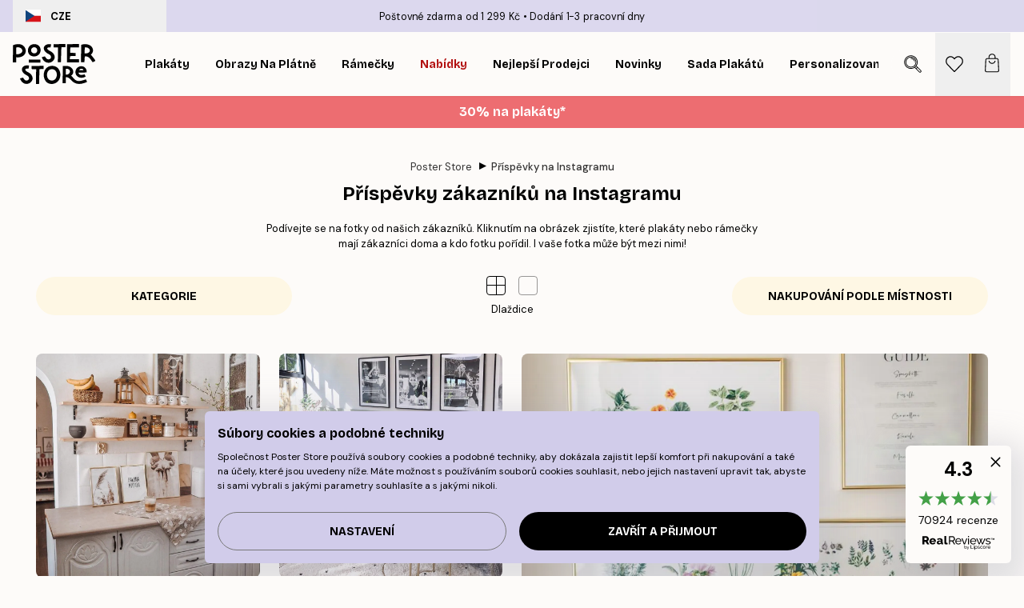

--- FILE ---
content_type: text/html; charset=utf-8
request_url: https://posterstore.cz/g/instagram-inspirace/
body_size: 34670
content:
<!DOCTYPE html><html dir="ltr" lang="cs"><head><title>Inspirace z Instagramu | Obrazy a rámy ze Skandinávie</title><meta name="description" content="Krásné fotografie jedinečného wall designu od našich zákazníků. Různé styly interiérového designu. Inspirováno skandinávským designem. Doprava zdarma od 999 Kč!"/><meta charSet="utf-8"/><meta name="viewport" content="initial-scale=1.0, width=device-width"/><link rel="canonical" href="https://posterstore.cz/g/instagram-inspirace/"/><link rel="alternate" hrefLang="en-ie" href="https://posterstore.ie/g/photo-wall-inspiration/"/><link rel="alternate" hrefLang="no-no" href="https://posterstore.no/g/bildevegg-inspirasjon/"/><link rel="alternate" hrefLang="en-ca" href="https://posterstore.ca/g/photo-wall-inspiration/"/><link rel="alternate" hrefLang="en-us" href="https://posterstore.com/g/photo-wall-inspiration/"/><link rel="alternate" hrefLang="en-au" href="https://posterstore.com/au/g/photo-wall-inspiration/"/><link rel="alternate" hrefLang="ro-ro" href="https://posterstore.com/ro/g/shop-instagram/"/><link rel="alternate" hrefLang="hu-hu" href="https://posterstore.hu/g/fotofal-inspiraciok/"/><link rel="alternate" hrefLang="en-hr" href="https://posterstore.eu/g/photo-wall-inspiration/"/><link rel="alternate" hrefLang="cs-cz" href="https://posterstore.cz/g/instagram-inspirace/"/><link rel="alternate" hrefLang="en-nz" href="https://posterstore.nz/g/photo-wall-inspiration/"/><link rel="alternate" hrefLang="ja-jp" href="https://posterstore.jp/g/E3-83-9D-E3-82-B9-E3-82-BF-E3-83-BC--E5-A3-81--E3-82-A2-E3-82-A4-E3-83-87-E3-82-A3-E3-82-A2/"/><link rel="alternate" hrefLang="ko-kr" href="https://posterstore.kr/g/EC-95-A1-EC-9E-90--EC-9D-B8-ED-85-8C-EB-A6-AC-EC-96-B4--EC-95-84-EC-9D-B4-EB-94-94-EC-96-B4/"/><link rel="alternate" hrefLang="de-de" href="https://posterstore.de/g/shop-instagram-wandbilder/"/><link rel="alternate" hrefLang="fr-fr" href="https://posterstore.fr/g/instagram-inspiration-deco/"/><link rel="alternate" hrefLang="en-gb" href="https://posterstore.co.uk/g/photo-wall-inspiration/"/><link rel="alternate" hrefLang="sv-se" href="https://posterstore.se/g/tavlor-inspiration/"/><link rel="alternate" hrefLang="da-dk" href="https://posterstore.dk/g/shop-instagram/"/><link rel="alternate" hrefLang="nl-nl" href="https://posterstore.nl/g/wanddecoratie-inspiratie-fotowand/"/><link rel="alternate" hrefLang="de-at" href="https://posterstore.at/g/shop-instagram/"/><link rel="alternate" hrefLang="it-it" href="https://posterstore.it/g/gallery-wall-instagram-shop/"/><link rel="alternate" hrefLang="es-es" href="https://posterstore.es/g/shop-instagram/"/><link rel="alternate" hrefLang="nl-be" href="https://posterstore.be/g/wanddecoratie-inspiratie-fotowand/"/><link rel="alternate" hrefLang="fi-fi" href="https://posterstore.fi/g/shop-instagram/"/><link rel="alternate" hrefLang="de-ch" href="https://posterstore.ch/g/shop-instagram-wandbilder/"/><link rel="alternate" hrefLang="ar-ae" href="https://posterstore.ae/g/D9-85-D8-B9-D8-B1-D8-B6--D8-A7-D9-84-D8-B5-D9-88-D8-B1--D8-A7-D9-84-D9-85-D9-84-D9-87-D9-85-D8-A9/"/><link rel="alternate" hrefLang="pl-pl" href="https://posterstore.pl/g/shop-instagram/"/><link rel="alternate" hrefLang="fr-ca" href="https://posterstore.ca/fr-ca/g/instagram-inspiration-deco/"/><link rel="alternate" hrefLang="es-us" href="https://posterstore.com/es-us/g/shop-instagram/"/><link rel="alternate" hrefLang="it-ch" href="https://posterstore.ch/it-ch/g/gallery-wall-instagram-shop/"/><link rel="alternate" hrefLang="fr-ch" href="https://posterstore.ch/fr-ch/g/instagram-inspiration-deco/"/><link rel="alternate" hrefLang="fr-be" href="https://posterstore.be/fr-be/g/instagram-inspiration-deco/"/><link rel="alternate" hrefLang="de-be" href="https://posterstore.be/de-be/g/shop-instagram-wandbilder/"/><link rel="alternate" hrefLang="x-default" href="https://posterstore.com/g/photo-wall-inspiration/"/><meta property="og:description" content="Krásné fotografie jedinečného wall designu od našich zákazníků. Různé styly interiérového designu. Inspirováno skandinávským designem. Doprava zdarma od 999 Kč!"/><meta property="og:url" content="https://posterstore.cz/g/instagram-inspirace/"/><meta property="og:site_name" content="Poster Store"/><link rel="preload" as="image" imageSrcSet="https://media.posterstore.com/site_images/mostecjuszka.jpg?auto=compress%2Cformat&amp;fit=max&amp;w=16 16w, https://media.posterstore.com/site_images/mostecjuszka.jpg?auto=compress%2Cformat&amp;fit=max&amp;w=32 32w, https://media.posterstore.com/site_images/mostecjuszka.jpg?auto=compress%2Cformat&amp;fit=max&amp;w=48 48w, https://media.posterstore.com/site_images/mostecjuszka.jpg?auto=compress%2Cformat&amp;fit=max&amp;w=64 64w, https://media.posterstore.com/site_images/mostecjuszka.jpg?auto=compress%2Cformat&amp;fit=max&amp;w=96 96w, https://media.posterstore.com/site_images/mostecjuszka.jpg?auto=compress%2Cformat&amp;fit=max&amp;w=128 128w, https://media.posterstore.com/site_images/mostecjuszka.jpg?auto=compress%2Cformat&amp;fit=max&amp;w=256 256w, https://media.posterstore.com/site_images/mostecjuszka.jpg?auto=compress%2Cformat&amp;fit=max&amp;w=384 384w, https://media.posterstore.com/site_images/mostecjuszka.jpg?auto=compress%2Cformat&amp;fit=max&amp;w=640 640w, https://media.posterstore.com/site_images/mostecjuszka.jpg?auto=compress%2Cformat&amp;fit=max&amp;w=750 750w, https://media.posterstore.com/site_images/mostecjuszka.jpg?auto=compress%2Cformat&amp;fit=max&amp;w=828 828w, https://media.posterstore.com/site_images/mostecjuszka.jpg?auto=compress%2Cformat&amp;fit=max&amp;w=1080 1080w, https://media.posterstore.com/site_images/mostecjuszka.jpg?auto=compress%2Cformat&amp;fit=max&amp;w=1200 1200w, https://media.posterstore.com/site_images/mostecjuszka.jpg?auto=compress%2Cformat&amp;fit=max&amp;w=1920 1920w, https://media.posterstore.com/site_images/mostecjuszka.jpg?auto=compress%2Cformat&amp;fit=max&amp;w=2048 2048w, https://media.posterstore.com/site_images/mostecjuszka.jpg?auto=compress%2Cformat&amp;fit=max&amp;w=3840 3840w" imageSizes="100%" fetchpriority="high"/><link rel="preload" as="image" imageSrcSet="https://media.posterstore.com/site_images/mydarkhome_.jpg?auto=compress%2Cformat&amp;fit=max&amp;w=16 16w, https://media.posterstore.com/site_images/mydarkhome_.jpg?auto=compress%2Cformat&amp;fit=max&amp;w=32 32w, https://media.posterstore.com/site_images/mydarkhome_.jpg?auto=compress%2Cformat&amp;fit=max&amp;w=48 48w, https://media.posterstore.com/site_images/mydarkhome_.jpg?auto=compress%2Cformat&amp;fit=max&amp;w=64 64w, https://media.posterstore.com/site_images/mydarkhome_.jpg?auto=compress%2Cformat&amp;fit=max&amp;w=96 96w, https://media.posterstore.com/site_images/mydarkhome_.jpg?auto=compress%2Cformat&amp;fit=max&amp;w=128 128w, https://media.posterstore.com/site_images/mydarkhome_.jpg?auto=compress%2Cformat&amp;fit=max&amp;w=256 256w, https://media.posterstore.com/site_images/mydarkhome_.jpg?auto=compress%2Cformat&amp;fit=max&amp;w=384 384w, https://media.posterstore.com/site_images/mydarkhome_.jpg?auto=compress%2Cformat&amp;fit=max&amp;w=640 640w, https://media.posterstore.com/site_images/mydarkhome_.jpg?auto=compress%2Cformat&amp;fit=max&amp;w=750 750w, https://media.posterstore.com/site_images/mydarkhome_.jpg?auto=compress%2Cformat&amp;fit=max&amp;w=828 828w, https://media.posterstore.com/site_images/mydarkhome_.jpg?auto=compress%2Cformat&amp;fit=max&amp;w=1080 1080w, https://media.posterstore.com/site_images/mydarkhome_.jpg?auto=compress%2Cformat&amp;fit=max&amp;w=1200 1200w, https://media.posterstore.com/site_images/mydarkhome_.jpg?auto=compress%2Cformat&amp;fit=max&amp;w=1920 1920w, https://media.posterstore.com/site_images/mydarkhome_.jpg?auto=compress%2Cformat&amp;fit=max&amp;w=2048 2048w, https://media.posterstore.com/site_images/mydarkhome_.jpg?auto=compress%2Cformat&amp;fit=max&amp;w=3840 3840w" imageSizes="100%" fetchpriority="high"/><link rel="preload" as="image" imageSrcSet="https://media.posterstore.com/site_images/klaraslife.jpg?auto=compress%2Cformat&amp;fit=max&amp;w=16 16w, https://media.posterstore.com/site_images/klaraslife.jpg?auto=compress%2Cformat&amp;fit=max&amp;w=32 32w, https://media.posterstore.com/site_images/klaraslife.jpg?auto=compress%2Cformat&amp;fit=max&amp;w=48 48w, https://media.posterstore.com/site_images/klaraslife.jpg?auto=compress%2Cformat&amp;fit=max&amp;w=64 64w, https://media.posterstore.com/site_images/klaraslife.jpg?auto=compress%2Cformat&amp;fit=max&amp;w=96 96w, https://media.posterstore.com/site_images/klaraslife.jpg?auto=compress%2Cformat&amp;fit=max&amp;w=128 128w, https://media.posterstore.com/site_images/klaraslife.jpg?auto=compress%2Cformat&amp;fit=max&amp;w=256 256w, https://media.posterstore.com/site_images/klaraslife.jpg?auto=compress%2Cformat&amp;fit=max&amp;w=384 384w, https://media.posterstore.com/site_images/klaraslife.jpg?auto=compress%2Cformat&amp;fit=max&amp;w=640 640w, https://media.posterstore.com/site_images/klaraslife.jpg?auto=compress%2Cformat&amp;fit=max&amp;w=750 750w, https://media.posterstore.com/site_images/klaraslife.jpg?auto=compress%2Cformat&amp;fit=max&amp;w=828 828w, https://media.posterstore.com/site_images/klaraslife.jpg?auto=compress%2Cformat&amp;fit=max&amp;w=1080 1080w, https://media.posterstore.com/site_images/klaraslife.jpg?auto=compress%2Cformat&amp;fit=max&amp;w=1200 1200w, https://media.posterstore.com/site_images/klaraslife.jpg?auto=compress%2Cformat&amp;fit=max&amp;w=1920 1920w, https://media.posterstore.com/site_images/klaraslife.jpg?auto=compress%2Cformat&amp;fit=max&amp;w=2048 2048w, https://media.posterstore.com/site_images/klaraslife.jpg?auto=compress%2Cformat&amp;fit=max&amp;w=3840 3840w" imageSizes="100%" fetchpriority="high"/><link rel="preload" as="image" imageSrcSet="https://media.posterstore.com/site_images/skaparmitt_hem-1.jpg?auto=compress%2Cformat&amp;fit=max&amp;w=16 16w, https://media.posterstore.com/site_images/skaparmitt_hem-1.jpg?auto=compress%2Cformat&amp;fit=max&amp;w=32 32w, https://media.posterstore.com/site_images/skaparmitt_hem-1.jpg?auto=compress%2Cformat&amp;fit=max&amp;w=48 48w, https://media.posterstore.com/site_images/skaparmitt_hem-1.jpg?auto=compress%2Cformat&amp;fit=max&amp;w=64 64w, https://media.posterstore.com/site_images/skaparmitt_hem-1.jpg?auto=compress%2Cformat&amp;fit=max&amp;w=96 96w, https://media.posterstore.com/site_images/skaparmitt_hem-1.jpg?auto=compress%2Cformat&amp;fit=max&amp;w=128 128w, https://media.posterstore.com/site_images/skaparmitt_hem-1.jpg?auto=compress%2Cformat&amp;fit=max&amp;w=256 256w, https://media.posterstore.com/site_images/skaparmitt_hem-1.jpg?auto=compress%2Cformat&amp;fit=max&amp;w=384 384w, https://media.posterstore.com/site_images/skaparmitt_hem-1.jpg?auto=compress%2Cformat&amp;fit=max&amp;w=640 640w, https://media.posterstore.com/site_images/skaparmitt_hem-1.jpg?auto=compress%2Cformat&amp;fit=max&amp;w=750 750w, https://media.posterstore.com/site_images/skaparmitt_hem-1.jpg?auto=compress%2Cformat&amp;fit=max&amp;w=828 828w, https://media.posterstore.com/site_images/skaparmitt_hem-1.jpg?auto=compress%2Cformat&amp;fit=max&amp;w=1080 1080w, https://media.posterstore.com/site_images/skaparmitt_hem-1.jpg?auto=compress%2Cformat&amp;fit=max&amp;w=1200 1200w, https://media.posterstore.com/site_images/skaparmitt_hem-1.jpg?auto=compress%2Cformat&amp;fit=max&amp;w=1920 1920w, https://media.posterstore.com/site_images/skaparmitt_hem-1.jpg?auto=compress%2Cformat&amp;fit=max&amp;w=2048 2048w, https://media.posterstore.com/site_images/skaparmitt_hem-1.jpg?auto=compress%2Cformat&amp;fit=max&amp;w=3840 3840w" imageSizes="100%" fetchpriority="high"/><link rel="preload" as="image" imageSrcSet="https://media.posterstore.com/site_images/siniii___.jpg?auto=compress%2Cformat&amp;fit=max&amp;w=16 16w, https://media.posterstore.com/site_images/siniii___.jpg?auto=compress%2Cformat&amp;fit=max&amp;w=32 32w, https://media.posterstore.com/site_images/siniii___.jpg?auto=compress%2Cformat&amp;fit=max&amp;w=48 48w, https://media.posterstore.com/site_images/siniii___.jpg?auto=compress%2Cformat&amp;fit=max&amp;w=64 64w, https://media.posterstore.com/site_images/siniii___.jpg?auto=compress%2Cformat&amp;fit=max&amp;w=96 96w, https://media.posterstore.com/site_images/siniii___.jpg?auto=compress%2Cformat&amp;fit=max&amp;w=128 128w, https://media.posterstore.com/site_images/siniii___.jpg?auto=compress%2Cformat&amp;fit=max&amp;w=256 256w, https://media.posterstore.com/site_images/siniii___.jpg?auto=compress%2Cformat&amp;fit=max&amp;w=384 384w, https://media.posterstore.com/site_images/siniii___.jpg?auto=compress%2Cformat&amp;fit=max&amp;w=640 640w, https://media.posterstore.com/site_images/siniii___.jpg?auto=compress%2Cformat&amp;fit=max&amp;w=750 750w, https://media.posterstore.com/site_images/siniii___.jpg?auto=compress%2Cformat&amp;fit=max&amp;w=828 828w, https://media.posterstore.com/site_images/siniii___.jpg?auto=compress%2Cformat&amp;fit=max&amp;w=1080 1080w, https://media.posterstore.com/site_images/siniii___.jpg?auto=compress%2Cformat&amp;fit=max&amp;w=1200 1200w, https://media.posterstore.com/site_images/siniii___.jpg?auto=compress%2Cformat&amp;fit=max&amp;w=1920 1920w, https://media.posterstore.com/site_images/siniii___.jpg?auto=compress%2Cformat&amp;fit=max&amp;w=2048 2048w, https://media.posterstore.com/site_images/siniii___.jpg?auto=compress%2Cformat&amp;fit=max&amp;w=3840 3840w" imageSizes="100%" fetchpriority="high"/><link rel="preload" as="image" imageSrcSet="https://media.posterstore.com/site_images/my_lifestyle31.jpg?auto=compress%2Cformat&amp;fit=max&amp;w=16 16w, https://media.posterstore.com/site_images/my_lifestyle31.jpg?auto=compress%2Cformat&amp;fit=max&amp;w=32 32w, https://media.posterstore.com/site_images/my_lifestyle31.jpg?auto=compress%2Cformat&amp;fit=max&amp;w=48 48w, https://media.posterstore.com/site_images/my_lifestyle31.jpg?auto=compress%2Cformat&amp;fit=max&amp;w=64 64w, https://media.posterstore.com/site_images/my_lifestyle31.jpg?auto=compress%2Cformat&amp;fit=max&amp;w=96 96w, https://media.posterstore.com/site_images/my_lifestyle31.jpg?auto=compress%2Cformat&amp;fit=max&amp;w=128 128w, https://media.posterstore.com/site_images/my_lifestyle31.jpg?auto=compress%2Cformat&amp;fit=max&amp;w=256 256w, https://media.posterstore.com/site_images/my_lifestyle31.jpg?auto=compress%2Cformat&amp;fit=max&amp;w=384 384w, https://media.posterstore.com/site_images/my_lifestyle31.jpg?auto=compress%2Cformat&amp;fit=max&amp;w=640 640w, https://media.posterstore.com/site_images/my_lifestyle31.jpg?auto=compress%2Cformat&amp;fit=max&amp;w=750 750w, https://media.posterstore.com/site_images/my_lifestyle31.jpg?auto=compress%2Cformat&amp;fit=max&amp;w=828 828w, https://media.posterstore.com/site_images/my_lifestyle31.jpg?auto=compress%2Cformat&amp;fit=max&amp;w=1080 1080w, https://media.posterstore.com/site_images/my_lifestyle31.jpg?auto=compress%2Cformat&amp;fit=max&amp;w=1200 1200w, https://media.posterstore.com/site_images/my_lifestyle31.jpg?auto=compress%2Cformat&amp;fit=max&amp;w=1920 1920w, https://media.posterstore.com/site_images/my_lifestyle31.jpg?auto=compress%2Cformat&amp;fit=max&amp;w=2048 2048w, https://media.posterstore.com/site_images/my_lifestyle31.jpg?auto=compress%2Cformat&amp;fit=max&amp;w=3840 3840w" imageSizes="100%" fetchpriority="high"/><meta name="next-head-count" content="47"/><link rel="shortcut icon" href="/favicon.ico" type="image/x-icon"/><link rel="mask-icon" href="/mask-icon.svg" color="black"/><link rel="apple-touch-icon" href="/touch-icon.png"/><meta name="theme-color" content="#fff" media="(prefers-color-scheme: light)"/><meta name="theme-color" content="#fff" media="(prefers-color-scheme: dark)"/><meta name="theme-color" content="#fff"/><meta name="google" content="notranslate"/><link rel="preload" href="/_next/static/css/5183896d6e42ab29.css" as="style" crossorigin="anonymous"/><link rel="stylesheet" href="/_next/static/css/5183896d6e42ab29.css" crossorigin="anonymous" data-n-g=""/><link rel="preload" href="/_next/static/css/5f9502f05fa05a11.css" as="style" crossorigin="anonymous"/><link rel="stylesheet" href="/_next/static/css/5f9502f05fa05a11.css" crossorigin="anonymous" data-n-p=""/><noscript data-n-css=""></noscript><script defer="" crossorigin="anonymous" nomodule="" src="/_next/static/chunks/polyfills-42372ed130431b0a.js"></script><script defer="" src="/_next/static/chunks/2835-4bc3c0f7e336ac5a.js" crossorigin="anonymous"></script><script defer="" src="/_next/static/chunks/8873.300c9f0da21c1cce.js" crossorigin="anonymous"></script><script defer="" src="/_next/static/chunks/5921.5ccbfc10af8a5db7.js" crossorigin="anonymous"></script><script defer="" src="/_next/static/chunks/6329.c2ddccd701c6e831.js" crossorigin="anonymous"></script><script src="/_next/static/chunks/webpack-f412cb75a3fb2538.js" defer="" crossorigin="anonymous"></script><script src="/_next/static/chunks/framework-ad5a2060caaa3ac5.js" defer="" crossorigin="anonymous"></script><script src="/_next/static/chunks/main-bef785a8afe73322.js" defer="" crossorigin="anonymous"></script><script src="/_next/static/chunks/pages/_app-50fd63bcd540bdd5.js" defer="" crossorigin="anonymous"></script><script src="/_next/static/chunks/6028-bba8a1ef98af8e53.js" defer="" crossorigin="anonymous"></script><script src="/_next/static/chunks/3304-e3a129aeef24ad29.js" defer="" crossorigin="anonymous"></script><script src="/_next/static/chunks/pages/g/%5B...slug%5D-f2f040fa6340231a.js" defer="" crossorigin="anonymous"></script><script src="/_next/static/IVjfnzbWWCgDK2W1eKXE-/_buildManifest.js" defer="" crossorigin="anonymous"></script><script src="/_next/static/IVjfnzbWWCgDK2W1eKXE-/_ssgManifest.js" defer="" crossorigin="anonymous"></script></head><body class="notranslate" lang="cs"><noscript><iframe title="Google Tag Manager" src="https://www.googletagmanager.com/ns.html?id=GTM-T9G5H8D" height="0" width="0" style="display:none;visibility:hidden"></iframe></noscript><div id="__loading-indicator"></div><div id="__next"><script>history.scrollRestoration = "manual"</script><div id="app" data-project="PS" class="__variable_6e5d6a __variable_fc1bc1 font-body flex min-h-full flex-col"><a href="#main" class="visually-hidden">Skip to main content.</a><aside id="status" class="relative z-40 h-6 bg-brand-purple/75 px-4 w-content:h-10 z-40" aria-label="Status bar"><div class="relative m-auto flex h-full w-full max-w-header items-center"><button class="absolute z-10 hidden h-full w-48 items-center py-1 w-content:flex"><div class="relative flex h-full items-center rounded-md px-4 text-xs uppercase hover:bg-brand-purple active:bg-brand-purple ltr:-left-4 rtl:-right-4"><div class="relative me-3 flex" style="min-height:15.4px;min-width:19px"><img alt="Czech Republic flag icon" aria-hidden="true" loading="lazy" width="640" height="480" decoding="async" data-nimg="1" class="absolute h-full w-full object-cover" style="color:transparent" src="/_next/static/media/cz.6fc4ebb6.svg"/></div><div class="flex h-4 items-center"><span class="font-bold" title="Czech Republic">CZE</span></div></div></button><span></span><div role="region" aria-label="Announcements" class="w-full h-full flex-1 relative"><ul class="flex w-full flex-center h-full"><li aria-posinset="1" aria-setsize="2" class="transition-opacity absolute w-full overflow-hidden flex flex-center opacity-100" style="transition-duration:500ms"><p class="truncate w-content:scale-90">Poštovné zdarma od 1 299 Kč</p></li><li aria-posinset="2" aria-setsize="2" class="transition-opacity absolute w-full overflow-hidden flex flex-center opacity-0 pointer-events-none" style="transition-duration:200ms"><p class="truncate w-content:scale-90">Dodání 1-3 pracovní dny</p></li></ul></div></div></aside><header role="banner" class="sticky top-0 z-30" aria-label="Main navigation"><div class="flex h-16 items-center bg-brand-white px-1 shadow-sm lg:h-20 lg:px-4"><nav role="navigation" class="mx-auto flex w-full max-w-header items-center justify-between transition-all duration-500"><a class="flex transition-opacity duration-150 items-center justify-center lg:justify-start active:hover:opacity-60 active:hover:delay-0 active:hover:transition-none lg:w-[165px] max-w-content opacity-0" aria-current="false" href="https://posterstore.cz/"><img alt="Poster Store logo" loading="lazy" width="1143" height="557" decoding="async" data-nimg="1" class="lg:h-[50px] h-[32px] lg:my-4 w-auto lg:m-0 m-auto transition-opacity opacity-100 delay-300 lg:delay-500 w-content:delay-0 transition-opacity duration-500 opacity-100 delay-300" style="color:transparent" src="/_next/static/media/logo.efc2cd70.svg"/></a><section id="synapse-popover-group-Rqhr6" aria-label="Site navigation" class="hide-scrollbar me-4 hidden flex-1 overflow-x-auto lg:flex"><div class="group static" data-ph="top-nav"><a class="popover-button flex-center flex flex items-center capitalize font-display font-bold tracking-[0.5px] lg:tracking-[0.56px] text-xs lg:text-sm h-20 px-2.5 lg:px-4 whitespace-nowrap transition-colors duration-300 button-tertiary-active !ps-0" id="synapse-popover-R6qhr6-button" aria-expanded="false" href="https://posterstore.cz/plakaty-obrazy/"><span class="relative flex h-full items-center"><span class="relative tracking-normal">Plakáty<div class="absolute !opacity-0 group-hover:!opacity-50" style="overflow:hidden;background-image:url(&#x27;data:image/svg+xml;utf8,&lt;svg xmlns=&quot;http://www.w3.org/2000/svg&quot; viewBox=&quot;0 0 100 20&quot; preserveAspectRatio=&quot;none&quot;&gt;&lt;path d=&quot;M0,10 Q25,0 50,10 T100,10&quot; fill=&quot;none&quot; stroke=&quot;%23000&quot; stroke-width=&quot;4&quot; /&gt;&lt;/svg&gt;&#x27;);background-repeat:repeat-x;background-position:center;background-size:15px 5px;width:100%;height:10px;opacity:1"></div></span></span></a></div><div class="group static" data-ph="top-nav"><a class="popover-button flex-center flex flex items-center capitalize font-display font-bold tracking-[0.5px] lg:tracking-[0.56px] text-xs lg:text-sm h-20 px-2.5 lg:px-4 whitespace-nowrap transition-colors duration-300 button-tertiary-active" id="synapse-popover-Raqhr6-button" aria-expanded="false" href="https://posterstore.cz/canvas/"><span class="relative flex h-full items-center"><span class="relative tracking-normal">Obrazy na plátně<div class="absolute !opacity-0 group-hover:!opacity-50" style="overflow:hidden;background-image:url(&#x27;data:image/svg+xml;utf8,&lt;svg xmlns=&quot;http://www.w3.org/2000/svg&quot; viewBox=&quot;0 0 100 20&quot; preserveAspectRatio=&quot;none&quot;&gt;&lt;path d=&quot;M0,10 Q25,0 50,10 T100,10&quot; fill=&quot;none&quot; stroke=&quot;%23000&quot; stroke-width=&quot;4&quot; /&gt;&lt;/svg&gt;&#x27;);background-repeat:repeat-x;background-position:center;background-size:15px 5px;width:100%;height:10px;opacity:1"></div></span></span></a></div><div class="group static" data-ph="top-nav"><a class="popover-button flex-center flex flex items-center capitalize font-display font-bold tracking-[0.5px] lg:tracking-[0.56px] text-xs lg:text-sm h-20 px-2.5 lg:px-4 whitespace-nowrap transition-colors duration-300 button-tertiary-active" id="synapse-popover-Reqhr6-button" aria-expanded="false" href="https://posterstore.cz/ram-na-obrazy/"><span class="relative flex h-full items-center"><span class="relative tracking-normal">Rámečky<div class="absolute !opacity-0 group-hover:!opacity-50" style="overflow:hidden;background-image:url(&#x27;data:image/svg+xml;utf8,&lt;svg xmlns=&quot;http://www.w3.org/2000/svg&quot; viewBox=&quot;0 0 100 20&quot; preserveAspectRatio=&quot;none&quot;&gt;&lt;path d=&quot;M0,10 Q25,0 50,10 T100,10&quot; fill=&quot;none&quot; stroke=&quot;%23000&quot; stroke-width=&quot;4&quot; /&gt;&lt;/svg&gt;&#x27;);background-repeat:repeat-x;background-position:center;background-size:15px 5px;width:100%;height:10px;opacity:1"></div></span></span></a></div><div class="group" data-ph="top-nav"><a class="popover-button flex-center flex flex items-center capitalize font-display font-bold tracking-[0.5px] lg:tracking-[0.56px] text-xs lg:text-sm h-20 px-2.5 lg:px-4 whitespace-nowrap transition-colors duration-300 button-tertiary-active text-urgent" id="synapse-popover-Riqhr6-button" aria-expanded="false" aria-controls="synapse-popover-Riqhr6" href="https://posterstore.cz/vyprodej/"><span class="relative">Nabídky<div class="absolute !opacity-0 group-hover:!opacity-50" style="overflow:hidden;background-image:url(&#x27;data:image/svg+xml;utf8,&lt;svg xmlns=&quot;http://www.w3.org/2000/svg&quot; viewBox=&quot;0 0 100 20&quot; preserveAspectRatio=&quot;none&quot;&gt;&lt;path d=&quot;M0,10 Q25,0 50,10 T100,10&quot; fill=&quot;none&quot; stroke=&quot;%23B21010&quot; stroke-width=&quot;4&quot; /&gt;&lt;/svg&gt;&#x27;);background-repeat:repeat-x;background-position:center;background-size:15px 5px;width:100%;height:10px;opacity:1"></div></span></a></div><div class="group" data-ph="top-nav"><a class="popover-button flex-center flex flex items-center capitalize font-display font-bold tracking-[0.5px] lg:tracking-[0.56px] text-xs lg:text-sm h-20 px-2.5 lg:px-4 whitespace-nowrap transition-colors duration-300 button-tertiary-active" id="synapse-popover-Rmqhr6-button" aria-expanded="false" aria-controls="synapse-popover-Rmqhr6" href="https://posterstore.cz/plakaty-obrazy/nejprodavanejsi-poster/"><span class="relative">Nejlepší prodejci<div class="absolute !opacity-0 group-hover:!opacity-50" style="overflow:hidden;background-image:url(&#x27;data:image/svg+xml;utf8,&lt;svg xmlns=&quot;http://www.w3.org/2000/svg&quot; viewBox=&quot;0 0 100 20&quot; preserveAspectRatio=&quot;none&quot;&gt;&lt;path d=&quot;M0,10 Q25,0 50,10 T100,10&quot; fill=&quot;none&quot; stroke=&quot;%23000&quot; stroke-width=&quot;4&quot; /&gt;&lt;/svg&gt;&#x27;);background-repeat:repeat-x;background-position:center;background-size:15px 5px;width:100%;height:10px;opacity:1"></div></span></a></div><div class="group" data-ph="top-nav"><a class="popover-button flex-center flex flex items-center capitalize font-display font-bold tracking-[0.5px] lg:tracking-[0.56px] text-xs lg:text-sm h-20 px-2.5 lg:px-4 whitespace-nowrap transition-colors duration-300 button-tertiary-active" id="synapse-popover-Rqqhr6-button" aria-expanded="false" aria-controls="synapse-popover-Rqqhr6" href="https://posterstore.cz/plakaty-obrazy/poster-novinky/"><span class="relative">Novinky<div class="absolute !opacity-0 group-hover:!opacity-50" style="overflow:hidden;background-image:url(&#x27;data:image/svg+xml;utf8,&lt;svg xmlns=&quot;http://www.w3.org/2000/svg&quot; viewBox=&quot;0 0 100 20&quot; preserveAspectRatio=&quot;none&quot;&gt;&lt;path d=&quot;M0,10 Q25,0 50,10 T100,10&quot; fill=&quot;none&quot; stroke=&quot;%23000&quot; stroke-width=&quot;4&quot; /&gt;&lt;/svg&gt;&#x27;);background-repeat:repeat-x;background-position:center;background-size:15px 5px;width:100%;height:10px;opacity:1"></div></span></a></div><div class="group" data-ph="top-nav"><a class="popover-button flex-center flex flex items-center capitalize font-display font-bold tracking-[0.5px] lg:tracking-[0.56px] text-xs lg:text-sm h-20 px-2.5 lg:px-4 whitespace-nowrap transition-colors duration-300 button-tertiary-active" id="synapse-popover-Ruqhr6-button" aria-expanded="false" aria-controls="synapse-popover-Ruqhr6" href="https://posterstore.cz/plakaty-obrazy/sada-plakatu/"><span class="relative">Sada plakátů<div class="absolute !opacity-0 group-hover:!opacity-50" style="overflow:hidden;background-image:url(&#x27;data:image/svg+xml;utf8,&lt;svg xmlns=&quot;http://www.w3.org/2000/svg&quot; viewBox=&quot;0 0 100 20&quot; preserveAspectRatio=&quot;none&quot;&gt;&lt;path d=&quot;M0,10 Q25,0 50,10 T100,10&quot; fill=&quot;none&quot; stroke=&quot;%23000&quot; stroke-width=&quot;4&quot; /&gt;&lt;/svg&gt;&#x27;);background-repeat:repeat-x;background-position:center;background-size:15px 5px;width:100%;height:10px;opacity:1"></div></span></a></div><div class="group" data-ph="top-nav"><a class="popover-button flex-center flex flex items-center capitalize font-display font-bold tracking-[0.5px] lg:tracking-[0.56px] text-xs lg:text-sm h-20 px-2.5 lg:px-4 whitespace-nowrap transition-colors duration-300 button-tertiary-active" id="synapse-popover-R12qhr6-button" aria-expanded="false" aria-controls="synapse-popover-R12qhr6" href="https://posterstore.cz/artwork/"><span class="relative">Personalizované Fotografické Plakáty<div class="absolute !opacity-0 group-hover:!opacity-50" style="overflow:hidden;background-image:url(&#x27;data:image/svg+xml;utf8,&lt;svg xmlns=&quot;http://www.w3.org/2000/svg&quot; viewBox=&quot;0 0 100 20&quot; preserveAspectRatio=&quot;none&quot;&gt;&lt;path d=&quot;M0,10 Q25,0 50,10 T100,10&quot; fill=&quot;none&quot; stroke=&quot;%23000&quot; stroke-width=&quot;4&quot; /&gt;&lt;/svg&gt;&#x27;);background-repeat:repeat-x;background-position:center;background-size:15px 5px;width:100%;height:10px;opacity:1"></div></span></a></div><div class="group" data-ph="top-nav"><a class="popover-button flex-center flex flex items-center capitalize font-display font-bold tracking-[0.5px] lg:tracking-[0.56px] text-xs lg:text-sm h-20 px-2.5 lg:px-4 whitespace-nowrap transition-colors duration-300 button-tertiary-active" id="synapse-popover-R16qhr6-button" aria-expanded="false" aria-controls="synapse-popover-R16qhr6" href="https://posterstore.cz/g/dekorace-obrazy-plakaty/"><span class="relative">Zeď inspirace<div class="absolute !opacity-0 group-hover:!opacity-50" style="overflow:hidden;background-image:url(&#x27;data:image/svg+xml;utf8,&lt;svg xmlns=&quot;http://www.w3.org/2000/svg&quot; viewBox=&quot;0 0 100 20&quot; preserveAspectRatio=&quot;none&quot;&gt;&lt;path d=&quot;M0,10 Q25,0 50,10 T100,10&quot; fill=&quot;none&quot; stroke=&quot;%23000&quot; stroke-width=&quot;4&quot; /&gt;&lt;/svg&gt;&#x27;);background-repeat:repeat-x;background-position:center;background-size:15px 5px;width:100%;height:10px;opacity:1"></div></span></a></div><div class="group" data-ph="top-nav"><a class="popover-button flex-center flex flex items-center capitalize font-display font-bold tracking-[0.5px] lg:tracking-[0.56px] text-xs lg:text-sm h-20 px-2.5 lg:px-4 whitespace-nowrap transition-colors duration-300 button-tertiary-active" id="synapse-popover-R1aqhr6-button" aria-expanded="false" aria-controls="synapse-popover-R1aqhr6" href="https://posterstore.cz/jak-vytvorit-svou-dokonalou-zed-inspirace/"><span class="relative">Naše How-To Příručka<div class="absolute !opacity-0 group-hover:!opacity-50" style="overflow:hidden;background-image:url(&#x27;data:image/svg+xml;utf8,&lt;svg xmlns=&quot;http://www.w3.org/2000/svg&quot; viewBox=&quot;0 0 100 20&quot; preserveAspectRatio=&quot;none&quot;&gt;&lt;path d=&quot;M0,10 Q25,0 50,10 T100,10&quot; fill=&quot;none&quot; stroke=&quot;%23000&quot; stroke-width=&quot;4&quot; /&gt;&lt;/svg&gt;&#x27;);background-repeat:repeat-x;background-position:center;background-size:15px 5px;width:100%;height:10px;opacity:1"></div></span></a></div></section></nav></div></header><div id="promotional-banner" class="sticky top-0 z-20" style="top:0px"><button class="w-full"><aside aria-labelledby="synapse-promotional-banner-R31r6-title" class="flex flex-col flex-center text-center py-2 px-4 z-20 relative group" style="background:#ed6d71;color:#fff"><div class="max-w-header relative w-full"><div class="flex flex-col px-8"><span id="synapse-promotional-banner-R31r6-title" class="h3">30% na plakáty*</span></div></div></aside></button></div><a href="https://posterstore.cz/promotion/vyprodej/"></a><span></span><main id="main" class="flex-1"><nav id="breadcrumbs" class="flex items-center w-full overflow-x-auto hide-scrollbar mask-x-scroll py-1 mx-auto mt-8 w-max px-4" aria-label="Breadcrumb" data-ph="breadcrumbs"><ol class="flex flex-nowrap ps-1 ms-2"><li class="flex flex-nowrap mx-1 transition-opacity group duration-300 ltr:first:-ml-3 rtl:first:-mr-3 opacity-100"><a class="flex items-center me-2 group-last:me-0 whitespace-nowrap hover:underline truncate text-black/80 text-xs button-tertiary-active duration-300 transition-colors" tabindex="0" style="max-width:15rem" href="https://posterstore.cz/">Poster Store</a><div role="separator" aria-orientation="vertical" class="relative font-bold -top-px text-md start-px rtl-mirror">▸</div></li><li class="flex flex-nowrap mx-1 transition-opacity group duration-300 ltr:first:-ml-3 rtl:first:-mr-3 opacity-100"><a class="flex items-center me-2 group-last:me-0 whitespace-nowrap hover:underline truncate font-medium pe-3 text-black/80 text-xs button-tertiary-active duration-300 transition-colors" aria-current="page" tabindex="0" style="max-width:15rem" href="https://posterstore.cz/g/instagram-inspirace/">Příspěvky na Instagramu</a></li></ol></nav><div class="mx-4"><div class="mx-auto flex w-full max-w-content flex-col items-center"><h1 class="h1 mb-4 px-4 text-center">Příspěvky zákazníků na Instagramu</h1><div class="mb-8 w-full max-w-2xl px-4 text-center text-xs"><p >Pod&iacute;vejte se na fotky od na&scaron;ich z&aacute;kazn&iacute;ků. Kliknut&iacute;m na obr&aacute;zek zjist&iacute;te, kter&eacute; plak&aacute;ty nebo r&aacute;mečky maj&iacute; z&aacute;kazn&iacute;ci doma a kdo fotku poř&iacute;dil. I va&scaron;e fotka může b&yacute;t mezi nimi!</p></div><div class="relative mb-6 flex h-11 w-screen items-center bg-brand-beige sm:h-12 sm:w-full sm:justify-center sm:gap-5 sm:bg-brand-white w-content:mb-12" style="position:sticky;top:0;z-index:11"><button class="flex-center sm:button button-primary-beige group flex w-full max-w-xs py-2 sm:py-0 md:absolute md:start-0" data-ph="gw-btn-categories">Kategorie</button><div class="relative flex flex-col flex-center sm:flex hidden md:absolute mx-auto md:start-0 md:end-0 w-max" data-ph="grid-switch"><div class="flex w-full mb-2 flex-center"><div role="button" aria-hidden="true" class="cursor-pointer h-6 w-6 relative flex me-4 flex-center rounded pointer-events-none" style="border:1px solid black"><div class="absolute w-full border-t border-black"></div><div class="absolute h-full border-l border-black"></div></div><div role="button" aria-hidden="true" class="cursor-pointer border h-6 w-6 border-black rounded opacity-40 focus:opacity-100 cursor-pointer" style="border:1px solid black"></div></div><span class="text-xs md:inline hidden" aria-hidden="true">Dlaždice</span></div><div class="h-8 sm:hidden"><div style="overflow:hidden;background-image:url(&#x27;data:image/svg+xml;utf8,&lt;svg xmlns=&quot;http://www.w3.org/2000/svg&quot; viewBox=&quot;0 0 20 100&quot; preserveAspectRatio=&quot;none&quot;&gt;&lt;path d=&quot;M10,0 Q0,25 10,50 T10,100&quot; fill=&quot;none&quot; stroke=&quot;%23000&quot; stroke-width=&quot;4&quot; /&gt;&lt;/svg&gt;&#x27;);background-repeat:repeat-y;background-position:center;background-size:10px 15px;width:15px;height:100%;opacity:0.5"></div></div><button class="flex-center sm:button button-primary-beige group flex w-full max-w-xs py-2 sm:py-0 md:absolute md:end-0" data-ph="gw-btn-room">Nakupování podle místnosti</button><span></span></div><div class="relative flex flex-col flex-center mb-6 sm:hidden flex" data-ph="grid-switch"><div class="flex w-full mb-2 flex-center"><div role="button" aria-hidden="true" class="cursor-pointer h-6 w-6 relative flex me-4 flex-center rounded pointer-events-none" style="border:1px solid black"><div class="absolute w-full border-t border-black"></div><div class="absolute h-full border-l border-black"></div></div><div role="button" aria-hidden="true" class="cursor-pointer border h-6 w-6 border-black rounded opacity-40 focus:opacity-100 cursor-pointer" style="border:1px solid black"></div></div><span class="text-xs md:inline hidden" aria-hidden="true">Dlaždice</span></div><section class="relative flex w-full flex-col" id="synapse-product-list-R5aab6" role="feed" aria-live="polite" aria-atomic="false" aria-relevant="all" aria-busy="false" aria-label="Příspěvky zákazníků na Instagramu"><div class="grid w-full mb-4 md:mb-5 w-content:mb-6 gap-4 md:gap-5 w-content:gap-6 grid-cols-2 md:grid-cols-[repeat(4,1fr)] md:grid-rows-[repeat(min-content,1fr)]"><article title="Inspiring kitchen wall decoration kitchen posters" id="synapse-product-image-Rtaab6" aria-setsize="75" aria-posinset="1" class="w-full"><a class="block pinterest-enabled rounded-lg overflow-hidden" title="Inspiring kitchen wall decoration kitchen posters" href="https://posterstore.cz/g/p/instagram-inspirace/inspiring-kitchen-wall-decoration-kitchen-posters/"><div class="relative w-full h-0 overflow-hidden pb-[100%]"><img alt="Inspiring kitchen wall decoration kitchen posters" fetchpriority="high" decoding="async" data-nimg="fill" class="object-cover object-center" style="position:absolute;height:100%;width:100%;left:0;top:0;right:0;bottom:0;color:transparent;max-width:100%;background-size:cover;background-position:50% 50%;background-repeat:no-repeat;background-image:url(&quot;data:image/svg+xml;charset=utf-8,%3Csvg xmlns=&#x27;http://www.w3.org/2000/svg&#x27; %3E%3Cfilter id=&#x27;b&#x27; color-interpolation-filters=&#x27;sRGB&#x27;%3E%3CfeGaussianBlur stdDeviation=&#x27;20&#x27;/%3E%3CfeColorMatrix values=&#x27;1 0 0 0 0 0 1 0 0 0 0 0 1 0 0 0 0 0 100 -1&#x27; result=&#x27;s&#x27;/%3E%3CfeFlood x=&#x27;0&#x27; y=&#x27;0&#x27; width=&#x27;100%25&#x27; height=&#x27;100%25&#x27;/%3E%3CfeComposite operator=&#x27;out&#x27; in=&#x27;s&#x27;/%3E%3CfeComposite in2=&#x27;SourceGraphic&#x27;/%3E%3CfeGaussianBlur stdDeviation=&#x27;20&#x27;/%3E%3C/filter%3E%3Cimage width=&#x27;100%25&#x27; height=&#x27;100%25&#x27; x=&#x27;0&#x27; y=&#x27;0&#x27; preserveAspectRatio=&#x27;none&#x27; style=&#x27;filter: url(%23b);&#x27; href=&#x27;[data-uri]&#x27;/%3E%3C/svg%3E&quot;)" sizes="100%" srcSet="https://media.posterstore.com/site_images/mostecjuszka.jpg?auto=compress%2Cformat&amp;fit=max&amp;w=16 16w, https://media.posterstore.com/site_images/mostecjuszka.jpg?auto=compress%2Cformat&amp;fit=max&amp;w=32 32w, https://media.posterstore.com/site_images/mostecjuszka.jpg?auto=compress%2Cformat&amp;fit=max&amp;w=48 48w, https://media.posterstore.com/site_images/mostecjuszka.jpg?auto=compress%2Cformat&amp;fit=max&amp;w=64 64w, https://media.posterstore.com/site_images/mostecjuszka.jpg?auto=compress%2Cformat&amp;fit=max&amp;w=96 96w, https://media.posterstore.com/site_images/mostecjuszka.jpg?auto=compress%2Cformat&amp;fit=max&amp;w=128 128w, https://media.posterstore.com/site_images/mostecjuszka.jpg?auto=compress%2Cformat&amp;fit=max&amp;w=256 256w, https://media.posterstore.com/site_images/mostecjuszka.jpg?auto=compress%2Cformat&amp;fit=max&amp;w=384 384w, https://media.posterstore.com/site_images/mostecjuszka.jpg?auto=compress%2Cformat&amp;fit=max&amp;w=640 640w, https://media.posterstore.com/site_images/mostecjuszka.jpg?auto=compress%2Cformat&amp;fit=max&amp;w=750 750w, https://media.posterstore.com/site_images/mostecjuszka.jpg?auto=compress%2Cformat&amp;fit=max&amp;w=828 828w, https://media.posterstore.com/site_images/mostecjuszka.jpg?auto=compress%2Cformat&amp;fit=max&amp;w=1080 1080w, https://media.posterstore.com/site_images/mostecjuszka.jpg?auto=compress%2Cformat&amp;fit=max&amp;w=1200 1200w, https://media.posterstore.com/site_images/mostecjuszka.jpg?auto=compress%2Cformat&amp;fit=max&amp;w=1920 1920w, https://media.posterstore.com/site_images/mostecjuszka.jpg?auto=compress%2Cformat&amp;fit=max&amp;w=2048 2048w, https://media.posterstore.com/site_images/mostecjuszka.jpg?auto=compress%2Cformat&amp;fit=max&amp;w=3840 3840w" src="https://media.posterstore.com/site_images/mostecjuszka.jpg?auto=compress%2Cformat&amp;fit=max&amp;w=3840"/></div></a></article><article title="Stylish black and white gallery wall hepburn monroe prints" id="synapse-product-image-Rtaab6" aria-setsize="75" aria-posinset="2" class="w-full"><a class="block pinterest-enabled rounded-lg overflow-hidden" title="Stylish black and white gallery wall hepburn monroe prints" href="https://posterstore.cz/g/p/instagram-inspirace/stylish-black-and-white-gallery-wall-hepburn-monroe-prints/"><div class="relative w-full h-0 overflow-hidden pb-[100%]"><img alt="Stylish black and white gallery wall hepburn monroe prints" fetchpriority="high" decoding="async" data-nimg="fill" class="object-cover object-center" style="position:absolute;height:100%;width:100%;left:0;top:0;right:0;bottom:0;color:transparent;max-width:100%;background-size:cover;background-position:50% 50%;background-repeat:no-repeat;background-image:url(&quot;data:image/svg+xml;charset=utf-8,%3Csvg xmlns=&#x27;http://www.w3.org/2000/svg&#x27; %3E%3Cfilter id=&#x27;b&#x27; color-interpolation-filters=&#x27;sRGB&#x27;%3E%3CfeGaussianBlur stdDeviation=&#x27;20&#x27;/%3E%3CfeColorMatrix values=&#x27;1 0 0 0 0 0 1 0 0 0 0 0 1 0 0 0 0 0 100 -1&#x27; result=&#x27;s&#x27;/%3E%3CfeFlood x=&#x27;0&#x27; y=&#x27;0&#x27; width=&#x27;100%25&#x27; height=&#x27;100%25&#x27;/%3E%3CfeComposite operator=&#x27;out&#x27; in=&#x27;s&#x27;/%3E%3CfeComposite in2=&#x27;SourceGraphic&#x27;/%3E%3CfeGaussianBlur stdDeviation=&#x27;20&#x27;/%3E%3C/filter%3E%3Cimage width=&#x27;100%25&#x27; height=&#x27;100%25&#x27; x=&#x27;0&#x27; y=&#x27;0&#x27; preserveAspectRatio=&#x27;none&#x27; style=&#x27;filter: url(%23b);&#x27; href=&#x27;[data-uri]&#x27;/%3E%3C/svg%3E&quot;)" sizes="100%" srcSet="https://media.posterstore.com/site_images/mydarkhome_.jpg?auto=compress%2Cformat&amp;fit=max&amp;w=16 16w, https://media.posterstore.com/site_images/mydarkhome_.jpg?auto=compress%2Cformat&amp;fit=max&amp;w=32 32w, https://media.posterstore.com/site_images/mydarkhome_.jpg?auto=compress%2Cformat&amp;fit=max&amp;w=48 48w, https://media.posterstore.com/site_images/mydarkhome_.jpg?auto=compress%2Cformat&amp;fit=max&amp;w=64 64w, https://media.posterstore.com/site_images/mydarkhome_.jpg?auto=compress%2Cformat&amp;fit=max&amp;w=96 96w, https://media.posterstore.com/site_images/mydarkhome_.jpg?auto=compress%2Cformat&amp;fit=max&amp;w=128 128w, https://media.posterstore.com/site_images/mydarkhome_.jpg?auto=compress%2Cformat&amp;fit=max&amp;w=256 256w, https://media.posterstore.com/site_images/mydarkhome_.jpg?auto=compress%2Cformat&amp;fit=max&amp;w=384 384w, https://media.posterstore.com/site_images/mydarkhome_.jpg?auto=compress%2Cformat&amp;fit=max&amp;w=640 640w, https://media.posterstore.com/site_images/mydarkhome_.jpg?auto=compress%2Cformat&amp;fit=max&amp;w=750 750w, https://media.posterstore.com/site_images/mydarkhome_.jpg?auto=compress%2Cformat&amp;fit=max&amp;w=828 828w, https://media.posterstore.com/site_images/mydarkhome_.jpg?auto=compress%2Cformat&amp;fit=max&amp;w=1080 1080w, https://media.posterstore.com/site_images/mydarkhome_.jpg?auto=compress%2Cformat&amp;fit=max&amp;w=1200 1200w, https://media.posterstore.com/site_images/mydarkhome_.jpg?auto=compress%2Cformat&amp;fit=max&amp;w=1920 1920w, https://media.posterstore.com/site_images/mydarkhome_.jpg?auto=compress%2Cformat&amp;fit=max&amp;w=2048 2048w, https://media.posterstore.com/site_images/mydarkhome_.jpg?auto=compress%2Cformat&amp;fit=max&amp;w=3840 3840w" src="https://media.posterstore.com/site_images/mydarkhome_.jpg?auto=compress%2Cformat&amp;fit=max&amp;w=3840"/></div></a></article><article title="Rám na plakáty dekorace stěny kuchyně" id="synapse-product-image-Rtaab6" aria-setsize="75" aria-posinset="3" class="w-full"><a class="block pinterest-enabled rounded-lg overflow-hidden" title="Rám na plakáty dekorace stěny kuchyně" href="https://posterstore.cz/g/p/instagram-inspirace/ram-na-plakaty-dekorace-steny-kuchyne/"><div class="relative w-full h-0 overflow-hidden pb-[100%]"><img alt="Rám na plakáty dekorace stěny kuchyně" fetchpriority="high" decoding="async" data-nimg="fill" class="object-cover object-center" style="position:absolute;height:100%;width:100%;left:0;top:0;right:0;bottom:0;color:transparent;max-width:100%;background-size:cover;background-position:50% 50%;background-repeat:no-repeat;background-image:url(&quot;data:image/svg+xml;charset=utf-8,%3Csvg xmlns=&#x27;http://www.w3.org/2000/svg&#x27; %3E%3Cfilter id=&#x27;b&#x27; color-interpolation-filters=&#x27;sRGB&#x27;%3E%3CfeGaussianBlur stdDeviation=&#x27;20&#x27;/%3E%3CfeColorMatrix values=&#x27;1 0 0 0 0 0 1 0 0 0 0 0 1 0 0 0 0 0 100 -1&#x27; result=&#x27;s&#x27;/%3E%3CfeFlood x=&#x27;0&#x27; y=&#x27;0&#x27; width=&#x27;100%25&#x27; height=&#x27;100%25&#x27;/%3E%3CfeComposite operator=&#x27;out&#x27; in=&#x27;s&#x27;/%3E%3CfeComposite in2=&#x27;SourceGraphic&#x27;/%3E%3CfeGaussianBlur stdDeviation=&#x27;20&#x27;/%3E%3C/filter%3E%3Cimage width=&#x27;100%25&#x27; height=&#x27;100%25&#x27; x=&#x27;0&#x27; y=&#x27;0&#x27; preserveAspectRatio=&#x27;none&#x27; style=&#x27;filter: url(%23b);&#x27; href=&#x27;[data-uri]&#x27;/%3E%3C/svg%3E&quot;)" sizes="100%" srcSet="https://media.posterstore.com/site_images/klaraslife.jpg?auto=compress%2Cformat&amp;fit=max&amp;w=16 16w, https://media.posterstore.com/site_images/klaraslife.jpg?auto=compress%2Cformat&amp;fit=max&amp;w=32 32w, https://media.posterstore.com/site_images/klaraslife.jpg?auto=compress%2Cformat&amp;fit=max&amp;w=48 48w, https://media.posterstore.com/site_images/klaraslife.jpg?auto=compress%2Cformat&amp;fit=max&amp;w=64 64w, https://media.posterstore.com/site_images/klaraslife.jpg?auto=compress%2Cformat&amp;fit=max&amp;w=96 96w, https://media.posterstore.com/site_images/klaraslife.jpg?auto=compress%2Cformat&amp;fit=max&amp;w=128 128w, https://media.posterstore.com/site_images/klaraslife.jpg?auto=compress%2Cformat&amp;fit=max&amp;w=256 256w, https://media.posterstore.com/site_images/klaraslife.jpg?auto=compress%2Cformat&amp;fit=max&amp;w=384 384w, https://media.posterstore.com/site_images/klaraslife.jpg?auto=compress%2Cformat&amp;fit=max&amp;w=640 640w, https://media.posterstore.com/site_images/klaraslife.jpg?auto=compress%2Cformat&amp;fit=max&amp;w=750 750w, https://media.posterstore.com/site_images/klaraslife.jpg?auto=compress%2Cformat&amp;fit=max&amp;w=828 828w, https://media.posterstore.com/site_images/klaraslife.jpg?auto=compress%2Cformat&amp;fit=max&amp;w=1080 1080w, https://media.posterstore.com/site_images/klaraslife.jpg?auto=compress%2Cformat&amp;fit=max&amp;w=1200 1200w, https://media.posterstore.com/site_images/klaraslife.jpg?auto=compress%2Cformat&amp;fit=max&amp;w=1920 1920w, https://media.posterstore.com/site_images/klaraslife.jpg?auto=compress%2Cformat&amp;fit=max&amp;w=2048 2048w, https://media.posterstore.com/site_images/klaraslife.jpg?auto=compress%2Cformat&amp;fit=max&amp;w=3840 3840w" src="https://media.posterstore.com/site_images/klaraslife.jpg?auto=compress%2Cformat&amp;fit=max&amp;w=3840"/></div></a></article><article title="Iconic and elegant marilyn print oak frames" id="synapse-product-image-Rtaab6" aria-setsize="75" aria-posinset="4" class="w-full"><a class="block pinterest-enabled rounded-lg overflow-hidden" title="Iconic and elegant marilyn print oak frames" href="https://posterstore.cz/g/p/instagram-inspirace/iconic-and-elegant-marilyn-print-oak-frames/"><div class="relative w-full h-0 overflow-hidden pb-[100%]"><img alt="Iconic and elegant marilyn print oak frames" fetchpriority="high" decoding="async" data-nimg="fill" class="object-cover object-center" style="position:absolute;height:100%;width:100%;left:0;top:0;right:0;bottom:0;color:transparent;max-width:100%;background-size:cover;background-position:50% 50%;background-repeat:no-repeat;background-image:url(&quot;data:image/svg+xml;charset=utf-8,%3Csvg xmlns=&#x27;http://www.w3.org/2000/svg&#x27; %3E%3Cfilter id=&#x27;b&#x27; color-interpolation-filters=&#x27;sRGB&#x27;%3E%3CfeGaussianBlur stdDeviation=&#x27;20&#x27;/%3E%3CfeColorMatrix values=&#x27;1 0 0 0 0 0 1 0 0 0 0 0 1 0 0 0 0 0 100 -1&#x27; result=&#x27;s&#x27;/%3E%3CfeFlood x=&#x27;0&#x27; y=&#x27;0&#x27; width=&#x27;100%25&#x27; height=&#x27;100%25&#x27;/%3E%3CfeComposite operator=&#x27;out&#x27; in=&#x27;s&#x27;/%3E%3CfeComposite in2=&#x27;SourceGraphic&#x27;/%3E%3CfeGaussianBlur stdDeviation=&#x27;20&#x27;/%3E%3C/filter%3E%3Cimage width=&#x27;100%25&#x27; height=&#x27;100%25&#x27; x=&#x27;0&#x27; y=&#x27;0&#x27; preserveAspectRatio=&#x27;none&#x27; style=&#x27;filter: url(%23b);&#x27; href=&#x27;[data-uri]&#x27;/%3E%3C/svg%3E&quot;)" sizes="100%" srcSet="https://media.posterstore.com/site_images/skaparmitt_hem-1.jpg?auto=compress%2Cformat&amp;fit=max&amp;w=16 16w, https://media.posterstore.com/site_images/skaparmitt_hem-1.jpg?auto=compress%2Cformat&amp;fit=max&amp;w=32 32w, https://media.posterstore.com/site_images/skaparmitt_hem-1.jpg?auto=compress%2Cformat&amp;fit=max&amp;w=48 48w, https://media.posterstore.com/site_images/skaparmitt_hem-1.jpg?auto=compress%2Cformat&amp;fit=max&amp;w=64 64w, https://media.posterstore.com/site_images/skaparmitt_hem-1.jpg?auto=compress%2Cformat&amp;fit=max&amp;w=96 96w, https://media.posterstore.com/site_images/skaparmitt_hem-1.jpg?auto=compress%2Cformat&amp;fit=max&amp;w=128 128w, https://media.posterstore.com/site_images/skaparmitt_hem-1.jpg?auto=compress%2Cformat&amp;fit=max&amp;w=256 256w, https://media.posterstore.com/site_images/skaparmitt_hem-1.jpg?auto=compress%2Cformat&amp;fit=max&amp;w=384 384w, https://media.posterstore.com/site_images/skaparmitt_hem-1.jpg?auto=compress%2Cformat&amp;fit=max&amp;w=640 640w, https://media.posterstore.com/site_images/skaparmitt_hem-1.jpg?auto=compress%2Cformat&amp;fit=max&amp;w=750 750w, https://media.posterstore.com/site_images/skaparmitt_hem-1.jpg?auto=compress%2Cformat&amp;fit=max&amp;w=828 828w, https://media.posterstore.com/site_images/skaparmitt_hem-1.jpg?auto=compress%2Cformat&amp;fit=max&amp;w=1080 1080w, https://media.posterstore.com/site_images/skaparmitt_hem-1.jpg?auto=compress%2Cformat&amp;fit=max&amp;w=1200 1200w, https://media.posterstore.com/site_images/skaparmitt_hem-1.jpg?auto=compress%2Cformat&amp;fit=max&amp;w=1920 1920w, https://media.posterstore.com/site_images/skaparmitt_hem-1.jpg?auto=compress%2Cformat&amp;fit=max&amp;w=2048 2048w, https://media.posterstore.com/site_images/skaparmitt_hem-1.jpg?auto=compress%2Cformat&amp;fit=max&amp;w=3840 3840w" src="https://media.posterstore.com/site_images/skaparmitt_hem-1.jpg?auto=compress%2Cformat&amp;fit=max&amp;w=3840"/></div></a></article><article title="Stylish gallery wall neutral colours chanel prints" id="synapse-product-image-Rtaab6" aria-setsize="75" aria-posinset="5" class="w-full"><a class="block pinterest-enabled rounded-lg overflow-hidden" title="Stylish gallery wall neutral colours chanel prints" href="https://posterstore.cz/g/p/instagram-inspirace/stylish-gallery-wall-neutral-colours-chanel-prints/"><div class="relative w-full h-0 overflow-hidden pb-[100%]"><img alt="Stylish gallery wall neutral colours chanel prints" fetchpriority="high" decoding="async" data-nimg="fill" class="object-cover object-center" style="position:absolute;height:100%;width:100%;left:0;top:0;right:0;bottom:0;color:transparent;max-width:100%;background-size:cover;background-position:50% 50%;background-repeat:no-repeat;background-image:url(&quot;data:image/svg+xml;charset=utf-8,%3Csvg xmlns=&#x27;http://www.w3.org/2000/svg&#x27; %3E%3Cfilter id=&#x27;b&#x27; color-interpolation-filters=&#x27;sRGB&#x27;%3E%3CfeGaussianBlur stdDeviation=&#x27;20&#x27;/%3E%3CfeColorMatrix values=&#x27;1 0 0 0 0 0 1 0 0 0 0 0 1 0 0 0 0 0 100 -1&#x27; result=&#x27;s&#x27;/%3E%3CfeFlood x=&#x27;0&#x27; y=&#x27;0&#x27; width=&#x27;100%25&#x27; height=&#x27;100%25&#x27;/%3E%3CfeComposite operator=&#x27;out&#x27; in=&#x27;s&#x27;/%3E%3CfeComposite in2=&#x27;SourceGraphic&#x27;/%3E%3CfeGaussianBlur stdDeviation=&#x27;20&#x27;/%3E%3C/filter%3E%3Cimage width=&#x27;100%25&#x27; height=&#x27;100%25&#x27; x=&#x27;0&#x27; y=&#x27;0&#x27; preserveAspectRatio=&#x27;none&#x27; style=&#x27;filter: url(%23b);&#x27; href=&#x27;[data-uri]&#x27;/%3E%3C/svg%3E&quot;)" sizes="100%" srcSet="https://media.posterstore.com/site_images/siniii___.jpg?auto=compress%2Cformat&amp;fit=max&amp;w=16 16w, https://media.posterstore.com/site_images/siniii___.jpg?auto=compress%2Cformat&amp;fit=max&amp;w=32 32w, https://media.posterstore.com/site_images/siniii___.jpg?auto=compress%2Cformat&amp;fit=max&amp;w=48 48w, https://media.posterstore.com/site_images/siniii___.jpg?auto=compress%2Cformat&amp;fit=max&amp;w=64 64w, https://media.posterstore.com/site_images/siniii___.jpg?auto=compress%2Cformat&amp;fit=max&amp;w=96 96w, https://media.posterstore.com/site_images/siniii___.jpg?auto=compress%2Cformat&amp;fit=max&amp;w=128 128w, https://media.posterstore.com/site_images/siniii___.jpg?auto=compress%2Cformat&amp;fit=max&amp;w=256 256w, https://media.posterstore.com/site_images/siniii___.jpg?auto=compress%2Cformat&amp;fit=max&amp;w=384 384w, https://media.posterstore.com/site_images/siniii___.jpg?auto=compress%2Cformat&amp;fit=max&amp;w=640 640w, https://media.posterstore.com/site_images/siniii___.jpg?auto=compress%2Cformat&amp;fit=max&amp;w=750 750w, https://media.posterstore.com/site_images/siniii___.jpg?auto=compress%2Cformat&amp;fit=max&amp;w=828 828w, https://media.posterstore.com/site_images/siniii___.jpg?auto=compress%2Cformat&amp;fit=max&amp;w=1080 1080w, https://media.posterstore.com/site_images/siniii___.jpg?auto=compress%2Cformat&amp;fit=max&amp;w=1200 1200w, https://media.posterstore.com/site_images/siniii___.jpg?auto=compress%2Cformat&amp;fit=max&amp;w=1920 1920w, https://media.posterstore.com/site_images/siniii___.jpg?auto=compress%2Cformat&amp;fit=max&amp;w=2048 2048w, https://media.posterstore.com/site_images/siniii___.jpg?auto=compress%2Cformat&amp;fit=max&amp;w=3840 3840w" src="https://media.posterstore.com/site_images/siniii___.jpg?auto=compress%2Cformat&amp;fit=max&amp;w=3840"/></div></a></article><article title="Soothing bedroom gallery wall sea posters oak frames" id="synapse-product-image-Rtaab6" aria-setsize="75" aria-posinset="6" class="w-full"><a class="block pinterest-enabled rounded-lg overflow-hidden" title="Soothing bedroom gallery wall sea posters oak frames" href="https://posterstore.cz/g/p/instagram-inspirace/soothing-bedroom-gallery-wall-sea-posters-oak-frames/"><div class="relative w-full h-0 overflow-hidden pb-[100%]"><img alt="Soothing bedroom gallery wall sea posters oak frames" fetchpriority="high" decoding="async" data-nimg="fill" class="object-cover object-center" style="position:absolute;height:100%;width:100%;left:0;top:0;right:0;bottom:0;color:transparent;max-width:100%;background-size:cover;background-position:50% 50%;background-repeat:no-repeat;background-image:url(&quot;data:image/svg+xml;charset=utf-8,%3Csvg xmlns=&#x27;http://www.w3.org/2000/svg&#x27; %3E%3Cfilter id=&#x27;b&#x27; color-interpolation-filters=&#x27;sRGB&#x27;%3E%3CfeGaussianBlur stdDeviation=&#x27;20&#x27;/%3E%3CfeColorMatrix values=&#x27;1 0 0 0 0 0 1 0 0 0 0 0 1 0 0 0 0 0 100 -1&#x27; result=&#x27;s&#x27;/%3E%3CfeFlood x=&#x27;0&#x27; y=&#x27;0&#x27; width=&#x27;100%25&#x27; height=&#x27;100%25&#x27;/%3E%3CfeComposite operator=&#x27;out&#x27; in=&#x27;s&#x27;/%3E%3CfeComposite in2=&#x27;SourceGraphic&#x27;/%3E%3CfeGaussianBlur stdDeviation=&#x27;20&#x27;/%3E%3C/filter%3E%3Cimage width=&#x27;100%25&#x27; height=&#x27;100%25&#x27; x=&#x27;0&#x27; y=&#x27;0&#x27; preserveAspectRatio=&#x27;none&#x27; style=&#x27;filter: url(%23b);&#x27; href=&#x27;[data-uri]&#x27;/%3E%3C/svg%3E&quot;)" sizes="100%" srcSet="https://media.posterstore.com/site_images/my_lifestyle31.jpg?auto=compress%2Cformat&amp;fit=max&amp;w=16 16w, https://media.posterstore.com/site_images/my_lifestyle31.jpg?auto=compress%2Cformat&amp;fit=max&amp;w=32 32w, https://media.posterstore.com/site_images/my_lifestyle31.jpg?auto=compress%2Cformat&amp;fit=max&amp;w=48 48w, https://media.posterstore.com/site_images/my_lifestyle31.jpg?auto=compress%2Cformat&amp;fit=max&amp;w=64 64w, https://media.posterstore.com/site_images/my_lifestyle31.jpg?auto=compress%2Cformat&amp;fit=max&amp;w=96 96w, https://media.posterstore.com/site_images/my_lifestyle31.jpg?auto=compress%2Cformat&amp;fit=max&amp;w=128 128w, https://media.posterstore.com/site_images/my_lifestyle31.jpg?auto=compress%2Cformat&amp;fit=max&amp;w=256 256w, https://media.posterstore.com/site_images/my_lifestyle31.jpg?auto=compress%2Cformat&amp;fit=max&amp;w=384 384w, https://media.posterstore.com/site_images/my_lifestyle31.jpg?auto=compress%2Cformat&amp;fit=max&amp;w=640 640w, https://media.posterstore.com/site_images/my_lifestyle31.jpg?auto=compress%2Cformat&amp;fit=max&amp;w=750 750w, https://media.posterstore.com/site_images/my_lifestyle31.jpg?auto=compress%2Cformat&amp;fit=max&amp;w=828 828w, https://media.posterstore.com/site_images/my_lifestyle31.jpg?auto=compress%2Cformat&amp;fit=max&amp;w=1080 1080w, https://media.posterstore.com/site_images/my_lifestyle31.jpg?auto=compress%2Cformat&amp;fit=max&amp;w=1200 1200w, https://media.posterstore.com/site_images/my_lifestyle31.jpg?auto=compress%2Cformat&amp;fit=max&amp;w=1920 1920w, https://media.posterstore.com/site_images/my_lifestyle31.jpg?auto=compress%2Cformat&amp;fit=max&amp;w=2048 2048w, https://media.posterstore.com/site_images/my_lifestyle31.jpg?auto=compress%2Cformat&amp;fit=max&amp;w=3840 3840w" src="https://media.posterstore.com/site_images/my_lifestyle31.jpg?auto=compress%2Cformat&amp;fit=max&amp;w=3840"/></div></a></article><article title="Interior design pokoje" id="synapse-product-image-Rtaab6" aria-setsize="75" aria-posinset="7" class="w-full"><a class="block pinterest-enabled rounded-lg overflow-hidden" title="Interior design pokoje" href="https://posterstore.cz/g/p/instagram-inspirace/interior-design-pokoje/"><div class="relative w-full h-0 overflow-hidden pb-[100%]"><img alt="Interior design pokoje" loading="lazy" decoding="async" data-nimg="fill" class="object-cover object-center" style="position:absolute;height:100%;width:100%;left:0;top:0;right:0;bottom:0;color:transparent;max-width:100%;background-size:cover;background-position:50% 50%;background-repeat:no-repeat;background-image:url(&quot;data:image/svg+xml;charset=utf-8,%3Csvg xmlns=&#x27;http://www.w3.org/2000/svg&#x27; %3E%3Cfilter id=&#x27;b&#x27; color-interpolation-filters=&#x27;sRGB&#x27;%3E%3CfeGaussianBlur stdDeviation=&#x27;20&#x27;/%3E%3CfeColorMatrix values=&#x27;1 0 0 0 0 0 1 0 0 0 0 0 1 0 0 0 0 0 100 -1&#x27; result=&#x27;s&#x27;/%3E%3CfeFlood x=&#x27;0&#x27; y=&#x27;0&#x27; width=&#x27;100%25&#x27; height=&#x27;100%25&#x27;/%3E%3CfeComposite operator=&#x27;out&#x27; in=&#x27;s&#x27;/%3E%3CfeComposite in2=&#x27;SourceGraphic&#x27;/%3E%3CfeGaussianBlur stdDeviation=&#x27;20&#x27;/%3E%3C/filter%3E%3Cimage width=&#x27;100%25&#x27; height=&#x27;100%25&#x27; x=&#x27;0&#x27; y=&#x27;0&#x27; preserveAspectRatio=&#x27;none&#x27; style=&#x27;filter: url(%23b);&#x27; href=&#x27;[data-uri]&#x27;/%3E%3C/svg%3E&quot;)" sizes="100%" srcSet="https://media.posterstore.com/site_images/husnr.22.jpg?auto=compress%2Cformat&amp;fit=max&amp;w=16 16w, https://media.posterstore.com/site_images/husnr.22.jpg?auto=compress%2Cformat&amp;fit=max&amp;w=32 32w, https://media.posterstore.com/site_images/husnr.22.jpg?auto=compress%2Cformat&amp;fit=max&amp;w=48 48w, https://media.posterstore.com/site_images/husnr.22.jpg?auto=compress%2Cformat&amp;fit=max&amp;w=64 64w, https://media.posterstore.com/site_images/husnr.22.jpg?auto=compress%2Cformat&amp;fit=max&amp;w=96 96w, https://media.posterstore.com/site_images/husnr.22.jpg?auto=compress%2Cformat&amp;fit=max&amp;w=128 128w, https://media.posterstore.com/site_images/husnr.22.jpg?auto=compress%2Cformat&amp;fit=max&amp;w=256 256w, https://media.posterstore.com/site_images/husnr.22.jpg?auto=compress%2Cformat&amp;fit=max&amp;w=384 384w, https://media.posterstore.com/site_images/husnr.22.jpg?auto=compress%2Cformat&amp;fit=max&amp;w=640 640w, https://media.posterstore.com/site_images/husnr.22.jpg?auto=compress%2Cformat&amp;fit=max&amp;w=750 750w, https://media.posterstore.com/site_images/husnr.22.jpg?auto=compress%2Cformat&amp;fit=max&amp;w=828 828w, https://media.posterstore.com/site_images/husnr.22.jpg?auto=compress%2Cformat&amp;fit=max&amp;w=1080 1080w, https://media.posterstore.com/site_images/husnr.22.jpg?auto=compress%2Cformat&amp;fit=max&amp;w=1200 1200w, https://media.posterstore.com/site_images/husnr.22.jpg?auto=compress%2Cformat&amp;fit=max&amp;w=1920 1920w, https://media.posterstore.com/site_images/husnr.22.jpg?auto=compress%2Cformat&amp;fit=max&amp;w=2048 2048w, https://media.posterstore.com/site_images/husnr.22.jpg?auto=compress%2Cformat&amp;fit=max&amp;w=3840 3840w" src="https://media.posterstore.com/site_images/husnr.22.jpg?auto=compress%2Cformat&amp;fit=max&amp;w=3840"/></div></a></article><article title="Dekorace na zeď do dětského pokojíčku" id="synapse-product-image-Rtaab6" aria-setsize="75" aria-posinset="8" class="w-full"><a class="block pinterest-enabled rounded-lg overflow-hidden" title="Dekorace na zeď do dětského pokojíčku" href="https://posterstore.cz/g/p/instagram-inspirace/dekorace-na-zed-do-detskeho-pokojicku/"><div class="relative w-full h-0 overflow-hidden pb-[100%]"><img alt="Dekorace na zeď do dětského pokojíčku" loading="lazy" decoding="async" data-nimg="fill" class="object-cover object-center" style="position:absolute;height:100%;width:100%;left:0;top:0;right:0;bottom:0;color:transparent;max-width:100%;background-size:cover;background-position:50% 50%;background-repeat:no-repeat;background-image:url(&quot;data:image/svg+xml;charset=utf-8,%3Csvg xmlns=&#x27;http://www.w3.org/2000/svg&#x27; %3E%3Cfilter id=&#x27;b&#x27; color-interpolation-filters=&#x27;sRGB&#x27;%3E%3CfeGaussianBlur stdDeviation=&#x27;20&#x27;/%3E%3CfeColorMatrix values=&#x27;1 0 0 0 0 0 1 0 0 0 0 0 1 0 0 0 0 0 100 -1&#x27; result=&#x27;s&#x27;/%3E%3CfeFlood x=&#x27;0&#x27; y=&#x27;0&#x27; width=&#x27;100%25&#x27; height=&#x27;100%25&#x27;/%3E%3CfeComposite operator=&#x27;out&#x27; in=&#x27;s&#x27;/%3E%3CfeComposite in2=&#x27;SourceGraphic&#x27;/%3E%3CfeGaussianBlur stdDeviation=&#x27;20&#x27;/%3E%3C/filter%3E%3Cimage width=&#x27;100%25&#x27; height=&#x27;100%25&#x27; x=&#x27;0&#x27; y=&#x27;0&#x27; preserveAspectRatio=&#x27;none&#x27; style=&#x27;filter: url(%23b);&#x27; href=&#x27;[data-uri]&#x27;/%3E%3C/svg%3E&quot;)" sizes="100%" srcSet="https://media.posterstore.com/site_images/bezarchitekta.pl.jpg?auto=compress%2Cformat&amp;fit=max&amp;w=16 16w, https://media.posterstore.com/site_images/bezarchitekta.pl.jpg?auto=compress%2Cformat&amp;fit=max&amp;w=32 32w, https://media.posterstore.com/site_images/bezarchitekta.pl.jpg?auto=compress%2Cformat&amp;fit=max&amp;w=48 48w, https://media.posterstore.com/site_images/bezarchitekta.pl.jpg?auto=compress%2Cformat&amp;fit=max&amp;w=64 64w, https://media.posterstore.com/site_images/bezarchitekta.pl.jpg?auto=compress%2Cformat&amp;fit=max&amp;w=96 96w, https://media.posterstore.com/site_images/bezarchitekta.pl.jpg?auto=compress%2Cformat&amp;fit=max&amp;w=128 128w, https://media.posterstore.com/site_images/bezarchitekta.pl.jpg?auto=compress%2Cformat&amp;fit=max&amp;w=256 256w, https://media.posterstore.com/site_images/bezarchitekta.pl.jpg?auto=compress%2Cformat&amp;fit=max&amp;w=384 384w, https://media.posterstore.com/site_images/bezarchitekta.pl.jpg?auto=compress%2Cformat&amp;fit=max&amp;w=640 640w, https://media.posterstore.com/site_images/bezarchitekta.pl.jpg?auto=compress%2Cformat&amp;fit=max&amp;w=750 750w, https://media.posterstore.com/site_images/bezarchitekta.pl.jpg?auto=compress%2Cformat&amp;fit=max&amp;w=828 828w, https://media.posterstore.com/site_images/bezarchitekta.pl.jpg?auto=compress%2Cformat&amp;fit=max&amp;w=1080 1080w, https://media.posterstore.com/site_images/bezarchitekta.pl.jpg?auto=compress%2Cformat&amp;fit=max&amp;w=1200 1200w, https://media.posterstore.com/site_images/bezarchitekta.pl.jpg?auto=compress%2Cformat&amp;fit=max&amp;w=1920 1920w, https://media.posterstore.com/site_images/bezarchitekta.pl.jpg?auto=compress%2Cformat&amp;fit=max&amp;w=2048 2048w, https://media.posterstore.com/site_images/bezarchitekta.pl.jpg?auto=compress%2Cformat&amp;fit=max&amp;w=3840 3840w" src="https://media.posterstore.com/site_images/bezarchitekta.pl.jpg?auto=compress%2Cformat&amp;fit=max&amp;w=3840"/></div></a></article><article title="Inspirace pro plakát Bed Now" id="synapse-product-image-Rtaab6" aria-setsize="75" aria-posinset="9" class="w-full"><a class="block pinterest-enabled rounded-lg overflow-hidden" title="Inspirace pro plakát Bed Now" href="https://posterstore.cz/g/p/instagram-inspirace/inspirace-pro-plakat-bed-now/"><div class="relative w-full h-0 overflow-hidden pb-[100%]"><img alt="Inspirace pro plakát Bed Now" loading="lazy" decoding="async" data-nimg="fill" class="object-cover object-center" style="position:absolute;height:100%;width:100%;left:0;top:0;right:0;bottom:0;color:transparent;max-width:100%;background-size:cover;background-position:50% 50%;background-repeat:no-repeat;background-image:url(&quot;data:image/svg+xml;charset=utf-8,%3Csvg xmlns=&#x27;http://www.w3.org/2000/svg&#x27; %3E%3Cfilter id=&#x27;b&#x27; color-interpolation-filters=&#x27;sRGB&#x27;%3E%3CfeGaussianBlur stdDeviation=&#x27;20&#x27;/%3E%3CfeColorMatrix values=&#x27;1 0 0 0 0 0 1 0 0 0 0 0 1 0 0 0 0 0 100 -1&#x27; result=&#x27;s&#x27;/%3E%3CfeFlood x=&#x27;0&#x27; y=&#x27;0&#x27; width=&#x27;100%25&#x27; height=&#x27;100%25&#x27;/%3E%3CfeComposite operator=&#x27;out&#x27; in=&#x27;s&#x27;/%3E%3CfeComposite in2=&#x27;SourceGraphic&#x27;/%3E%3CfeGaussianBlur stdDeviation=&#x27;20&#x27;/%3E%3C/filter%3E%3Cimage width=&#x27;100%25&#x27; height=&#x27;100%25&#x27; x=&#x27;0&#x27; y=&#x27;0&#x27; preserveAspectRatio=&#x27;none&#x27; style=&#x27;filter: url(%23b);&#x27; href=&#x27;[data-uri]&#x27;/%3E%3C/svg%3E&quot;)" sizes="100%" srcSet="https://media.posterstore.com/site_images/fotografkaa.jpg?auto=compress%2Cformat&amp;fit=max&amp;w=16 16w, https://media.posterstore.com/site_images/fotografkaa.jpg?auto=compress%2Cformat&amp;fit=max&amp;w=32 32w, https://media.posterstore.com/site_images/fotografkaa.jpg?auto=compress%2Cformat&amp;fit=max&amp;w=48 48w, https://media.posterstore.com/site_images/fotografkaa.jpg?auto=compress%2Cformat&amp;fit=max&amp;w=64 64w, https://media.posterstore.com/site_images/fotografkaa.jpg?auto=compress%2Cformat&amp;fit=max&amp;w=96 96w, https://media.posterstore.com/site_images/fotografkaa.jpg?auto=compress%2Cformat&amp;fit=max&amp;w=128 128w, https://media.posterstore.com/site_images/fotografkaa.jpg?auto=compress%2Cformat&amp;fit=max&amp;w=256 256w, https://media.posterstore.com/site_images/fotografkaa.jpg?auto=compress%2Cformat&amp;fit=max&amp;w=384 384w, https://media.posterstore.com/site_images/fotografkaa.jpg?auto=compress%2Cformat&amp;fit=max&amp;w=640 640w, https://media.posterstore.com/site_images/fotografkaa.jpg?auto=compress%2Cformat&amp;fit=max&amp;w=750 750w, https://media.posterstore.com/site_images/fotografkaa.jpg?auto=compress%2Cformat&amp;fit=max&amp;w=828 828w, https://media.posterstore.com/site_images/fotografkaa.jpg?auto=compress%2Cformat&amp;fit=max&amp;w=1080 1080w, https://media.posterstore.com/site_images/fotografkaa.jpg?auto=compress%2Cformat&amp;fit=max&amp;w=1200 1200w, https://media.posterstore.com/site_images/fotografkaa.jpg?auto=compress%2Cformat&amp;fit=max&amp;w=1920 1920w, https://media.posterstore.com/site_images/fotografkaa.jpg?auto=compress%2Cformat&amp;fit=max&amp;w=2048 2048w, https://media.posterstore.com/site_images/fotografkaa.jpg?auto=compress%2Cformat&amp;fit=max&amp;w=3840 3840w" src="https://media.posterstore.com/site_images/fotografkaa.jpg?auto=compress%2Cformat&amp;fit=max&amp;w=3840"/></div></a></article><article title="Plakáty zvířat a stříbrné rámy na obrazy" id="synapse-product-image-Rtaab6" aria-setsize="75" aria-posinset="10" class="w-full"><a class="block pinterest-enabled rounded-lg overflow-hidden" title="Plakáty zvířat a stříbrné rámy na obrazy" href="https://posterstore.cz/g/p/instagram-inspirace/plakaty-zvirat-a-stribrne-ramy-na-obrazy/"><div class="relative w-full h-0 overflow-hidden pb-[100%]"><img alt="Plakáty zvířat a stříbrné rámy na obrazy" loading="lazy" decoding="async" data-nimg="fill" class="object-cover object-center" style="position:absolute;height:100%;width:100%;left:0;top:0;right:0;bottom:0;color:transparent;max-width:100%;background-size:cover;background-position:50% 50%;background-repeat:no-repeat;background-image:url(&quot;data:image/svg+xml;charset=utf-8,%3Csvg xmlns=&#x27;http://www.w3.org/2000/svg&#x27; %3E%3Cfilter id=&#x27;b&#x27; color-interpolation-filters=&#x27;sRGB&#x27;%3E%3CfeGaussianBlur stdDeviation=&#x27;20&#x27;/%3E%3CfeColorMatrix values=&#x27;1 0 0 0 0 0 1 0 0 0 0 0 1 0 0 0 0 0 100 -1&#x27; result=&#x27;s&#x27;/%3E%3CfeFlood x=&#x27;0&#x27; y=&#x27;0&#x27; width=&#x27;100%25&#x27; height=&#x27;100%25&#x27;/%3E%3CfeComposite operator=&#x27;out&#x27; in=&#x27;s&#x27;/%3E%3CfeComposite in2=&#x27;SourceGraphic&#x27;/%3E%3CfeGaussianBlur stdDeviation=&#x27;20&#x27;/%3E%3C/filter%3E%3Cimage width=&#x27;100%25&#x27; height=&#x27;100%25&#x27; x=&#x27;0&#x27; y=&#x27;0&#x27; preserveAspectRatio=&#x27;none&#x27; style=&#x27;filter: url(%23b);&#x27; href=&#x27;[data-uri]&#x27;/%3E%3C/svg%3E&quot;)" sizes="100%" srcSet="https://media.posterstore.com/site_images/alishasophiet.jpg?auto=compress%2Cformat&amp;fit=max&amp;w=16 16w, https://media.posterstore.com/site_images/alishasophiet.jpg?auto=compress%2Cformat&amp;fit=max&amp;w=32 32w, https://media.posterstore.com/site_images/alishasophiet.jpg?auto=compress%2Cformat&amp;fit=max&amp;w=48 48w, https://media.posterstore.com/site_images/alishasophiet.jpg?auto=compress%2Cformat&amp;fit=max&amp;w=64 64w, https://media.posterstore.com/site_images/alishasophiet.jpg?auto=compress%2Cformat&amp;fit=max&amp;w=96 96w, https://media.posterstore.com/site_images/alishasophiet.jpg?auto=compress%2Cformat&amp;fit=max&amp;w=128 128w, https://media.posterstore.com/site_images/alishasophiet.jpg?auto=compress%2Cformat&amp;fit=max&amp;w=256 256w, https://media.posterstore.com/site_images/alishasophiet.jpg?auto=compress%2Cformat&amp;fit=max&amp;w=384 384w, https://media.posterstore.com/site_images/alishasophiet.jpg?auto=compress%2Cformat&amp;fit=max&amp;w=640 640w, https://media.posterstore.com/site_images/alishasophiet.jpg?auto=compress%2Cformat&amp;fit=max&amp;w=750 750w, https://media.posterstore.com/site_images/alishasophiet.jpg?auto=compress%2Cformat&amp;fit=max&amp;w=828 828w, https://media.posterstore.com/site_images/alishasophiet.jpg?auto=compress%2Cformat&amp;fit=max&amp;w=1080 1080w, https://media.posterstore.com/site_images/alishasophiet.jpg?auto=compress%2Cformat&amp;fit=max&amp;w=1200 1200w, https://media.posterstore.com/site_images/alishasophiet.jpg?auto=compress%2Cformat&amp;fit=max&amp;w=1920 1920w, https://media.posterstore.com/site_images/alishasophiet.jpg?auto=compress%2Cformat&amp;fit=max&amp;w=2048 2048w, https://media.posterstore.com/site_images/alishasophiet.jpg?auto=compress%2Cformat&amp;fit=max&amp;w=3840 3840w" src="https://media.posterstore.com/site_images/alishasophiet.jpg?auto=compress%2Cformat&amp;fit=max&amp;w=3840"/></div></a></article><article title="Walldesign dívky s Chanel" id="synapse-product-image-Rtaab6" aria-setsize="75" aria-posinset="11" class="w-full"><a class="block pinterest-enabled rounded-lg overflow-hidden" title="Walldesign dívky s Chanel" href="https://posterstore.cz/g/p/instagram-inspirace/walldesign-divky-s-chanel/"><div class="relative w-full h-0 overflow-hidden pb-[100%]"><img alt="Walldesign dívky s Chanel" loading="lazy" decoding="async" data-nimg="fill" class="object-cover object-center" style="position:absolute;height:100%;width:100%;left:0;top:0;right:0;bottom:0;color:transparent;max-width:100%;background-size:cover;background-position:50% 50%;background-repeat:no-repeat;background-image:url(&quot;data:image/svg+xml;charset=utf-8,%3Csvg xmlns=&#x27;http://www.w3.org/2000/svg&#x27; %3E%3Cfilter id=&#x27;b&#x27; color-interpolation-filters=&#x27;sRGB&#x27;%3E%3CfeGaussianBlur stdDeviation=&#x27;20&#x27;/%3E%3CfeColorMatrix values=&#x27;1 0 0 0 0 0 1 0 0 0 0 0 1 0 0 0 0 0 100 -1&#x27; result=&#x27;s&#x27;/%3E%3CfeFlood x=&#x27;0&#x27; y=&#x27;0&#x27; width=&#x27;100%25&#x27; height=&#x27;100%25&#x27;/%3E%3CfeComposite operator=&#x27;out&#x27; in=&#x27;s&#x27;/%3E%3CfeComposite in2=&#x27;SourceGraphic&#x27;/%3E%3CfeGaussianBlur stdDeviation=&#x27;20&#x27;/%3E%3C/filter%3E%3Cimage width=&#x27;100%25&#x27; height=&#x27;100%25&#x27; x=&#x27;0&#x27; y=&#x27;0&#x27; preserveAspectRatio=&#x27;none&#x27; style=&#x27;filter: url(%23b);&#x27; href=&#x27;[data-uri]&#x27;/%3E%3C/svg%3E&quot;)" sizes="100%" srcSet="https://media.posterstore.com/site_images/0103.jpeg?auto=compress%2Cformat&amp;fit=max&amp;w=16 16w, https://media.posterstore.com/site_images/0103.jpeg?auto=compress%2Cformat&amp;fit=max&amp;w=32 32w, https://media.posterstore.com/site_images/0103.jpeg?auto=compress%2Cformat&amp;fit=max&amp;w=48 48w, https://media.posterstore.com/site_images/0103.jpeg?auto=compress%2Cformat&amp;fit=max&amp;w=64 64w, https://media.posterstore.com/site_images/0103.jpeg?auto=compress%2Cformat&amp;fit=max&amp;w=96 96w, https://media.posterstore.com/site_images/0103.jpeg?auto=compress%2Cformat&amp;fit=max&amp;w=128 128w, https://media.posterstore.com/site_images/0103.jpeg?auto=compress%2Cformat&amp;fit=max&amp;w=256 256w, https://media.posterstore.com/site_images/0103.jpeg?auto=compress%2Cformat&amp;fit=max&amp;w=384 384w, https://media.posterstore.com/site_images/0103.jpeg?auto=compress%2Cformat&amp;fit=max&amp;w=640 640w, https://media.posterstore.com/site_images/0103.jpeg?auto=compress%2Cformat&amp;fit=max&amp;w=750 750w, https://media.posterstore.com/site_images/0103.jpeg?auto=compress%2Cformat&amp;fit=max&amp;w=828 828w, https://media.posterstore.com/site_images/0103.jpeg?auto=compress%2Cformat&amp;fit=max&amp;w=1080 1080w, https://media.posterstore.com/site_images/0103.jpeg?auto=compress%2Cformat&amp;fit=max&amp;w=1200 1200w, https://media.posterstore.com/site_images/0103.jpeg?auto=compress%2Cformat&amp;fit=max&amp;w=1920 1920w, https://media.posterstore.com/site_images/0103.jpeg?auto=compress%2Cformat&amp;fit=max&amp;w=2048 2048w, https://media.posterstore.com/site_images/0103.jpeg?auto=compress%2Cformat&amp;fit=max&amp;w=3840 3840w" src="https://media.posterstore.com/site_images/0103.jpeg?auto=compress%2Cformat&amp;fit=max&amp;w=3840"/></div></a></article><article title="Skandinávský styl interiérového designu ložnice" id="synapse-product-image-Rtaab6" aria-setsize="75" aria-posinset="12" class="w-full"><a class="block pinterest-enabled rounded-lg overflow-hidden" title="Skandinávský styl interiérového designu ložnice" href="https://posterstore.cz/g/p/instagram-inspirace/skandinavsky-styl-interieroveho-designu-loznice/"><div class="relative w-full h-0 overflow-hidden pb-[100%]"><img alt="Skandinávský styl interiérového designu ložnice" loading="lazy" decoding="async" data-nimg="fill" class="object-cover object-center" style="position:absolute;height:100%;width:100%;left:0;top:0;right:0;bottom:0;color:transparent;max-width:100%;background-size:cover;background-position:50% 50%;background-repeat:no-repeat;background-image:url(&quot;data:image/svg+xml;charset=utf-8,%3Csvg xmlns=&#x27;http://www.w3.org/2000/svg&#x27; %3E%3Cfilter id=&#x27;b&#x27; color-interpolation-filters=&#x27;sRGB&#x27;%3E%3CfeGaussianBlur stdDeviation=&#x27;20&#x27;/%3E%3CfeColorMatrix values=&#x27;1 0 0 0 0 0 1 0 0 0 0 0 1 0 0 0 0 0 100 -1&#x27; result=&#x27;s&#x27;/%3E%3CfeFlood x=&#x27;0&#x27; y=&#x27;0&#x27; width=&#x27;100%25&#x27; height=&#x27;100%25&#x27;/%3E%3CfeComposite operator=&#x27;out&#x27; in=&#x27;s&#x27;/%3E%3CfeComposite in2=&#x27;SourceGraphic&#x27;/%3E%3CfeGaussianBlur stdDeviation=&#x27;20&#x27;/%3E%3C/filter%3E%3Cimage width=&#x27;100%25&#x27; height=&#x27;100%25&#x27; x=&#x27;0&#x27; y=&#x27;0&#x27; preserveAspectRatio=&#x27;none&#x27; style=&#x27;filter: url(%23b);&#x27; href=&#x27;[data-uri]&#x27;/%3E%3C/svg%3E&quot;)" sizes="100%" srcSet="https://media.posterstore.com/site_images/janki.home-1.jpg?auto=compress%2Cformat&amp;fit=max&amp;w=16 16w, https://media.posterstore.com/site_images/janki.home-1.jpg?auto=compress%2Cformat&amp;fit=max&amp;w=32 32w, https://media.posterstore.com/site_images/janki.home-1.jpg?auto=compress%2Cformat&amp;fit=max&amp;w=48 48w, https://media.posterstore.com/site_images/janki.home-1.jpg?auto=compress%2Cformat&amp;fit=max&amp;w=64 64w, https://media.posterstore.com/site_images/janki.home-1.jpg?auto=compress%2Cformat&amp;fit=max&amp;w=96 96w, https://media.posterstore.com/site_images/janki.home-1.jpg?auto=compress%2Cformat&amp;fit=max&amp;w=128 128w, https://media.posterstore.com/site_images/janki.home-1.jpg?auto=compress%2Cformat&amp;fit=max&amp;w=256 256w, https://media.posterstore.com/site_images/janki.home-1.jpg?auto=compress%2Cformat&amp;fit=max&amp;w=384 384w, https://media.posterstore.com/site_images/janki.home-1.jpg?auto=compress%2Cformat&amp;fit=max&amp;w=640 640w, https://media.posterstore.com/site_images/janki.home-1.jpg?auto=compress%2Cformat&amp;fit=max&amp;w=750 750w, https://media.posterstore.com/site_images/janki.home-1.jpg?auto=compress%2Cformat&amp;fit=max&amp;w=828 828w, https://media.posterstore.com/site_images/janki.home-1.jpg?auto=compress%2Cformat&amp;fit=max&amp;w=1080 1080w, https://media.posterstore.com/site_images/janki.home-1.jpg?auto=compress%2Cformat&amp;fit=max&amp;w=1200 1200w, https://media.posterstore.com/site_images/janki.home-1.jpg?auto=compress%2Cformat&amp;fit=max&amp;w=1920 1920w, https://media.posterstore.com/site_images/janki.home-1.jpg?auto=compress%2Cformat&amp;fit=max&amp;w=2048 2048w, https://media.posterstore.com/site_images/janki.home-1.jpg?auto=compress%2Cformat&amp;fit=max&amp;w=3840 3840w" src="https://media.posterstore.com/site_images/janki.home-1.jpg?auto=compress%2Cformat&amp;fit=max&amp;w=3840"/></div></a></article><article title="Dekorace stěny dětského pokojíčku" id="synapse-product-image-Rtaab6" aria-setsize="75" aria-posinset="13" class="w-full"><a class="block pinterest-enabled rounded-lg overflow-hidden" title="Dekorace stěny dětského pokojíčku" href="https://posterstore.cz/g/p/instagram-inspirace/dekorace-steny-detskeho-pokojicku/"><div class="relative w-full h-0 overflow-hidden pb-[100%]"><img alt="Dekorace stěny dětského pokojíčku" loading="lazy" decoding="async" data-nimg="fill" class="object-cover object-center" style="position:absolute;height:100%;width:100%;left:0;top:0;right:0;bottom:0;color:transparent;max-width:100%;background-size:cover;background-position:50% 50%;background-repeat:no-repeat;background-image:url(&quot;data:image/svg+xml;charset=utf-8,%3Csvg xmlns=&#x27;http://www.w3.org/2000/svg&#x27; %3E%3Cfilter id=&#x27;b&#x27; color-interpolation-filters=&#x27;sRGB&#x27;%3E%3CfeGaussianBlur stdDeviation=&#x27;20&#x27;/%3E%3CfeColorMatrix values=&#x27;1 0 0 0 0 0 1 0 0 0 0 0 1 0 0 0 0 0 100 -1&#x27; result=&#x27;s&#x27;/%3E%3CfeFlood x=&#x27;0&#x27; y=&#x27;0&#x27; width=&#x27;100%25&#x27; height=&#x27;100%25&#x27;/%3E%3CfeComposite operator=&#x27;out&#x27; in=&#x27;s&#x27;/%3E%3CfeComposite in2=&#x27;SourceGraphic&#x27;/%3E%3CfeGaussianBlur stdDeviation=&#x27;20&#x27;/%3E%3C/filter%3E%3Cimage width=&#x27;100%25&#x27; height=&#x27;100%25&#x27; x=&#x27;0&#x27; y=&#x27;0&#x27; preserveAspectRatio=&#x27;none&#x27; style=&#x27;filter: url(%23b);&#x27; href=&#x27;[data-uri]&#x27;/%3E%3C/svg%3E&quot;)" sizes="100%" srcSet="https://media.posterstore.com/site_images/bezarchitekta.pl-2.jpg?auto=compress%2Cformat&amp;fit=max&amp;w=16 16w, https://media.posterstore.com/site_images/bezarchitekta.pl-2.jpg?auto=compress%2Cformat&amp;fit=max&amp;w=32 32w, https://media.posterstore.com/site_images/bezarchitekta.pl-2.jpg?auto=compress%2Cformat&amp;fit=max&amp;w=48 48w, https://media.posterstore.com/site_images/bezarchitekta.pl-2.jpg?auto=compress%2Cformat&amp;fit=max&amp;w=64 64w, https://media.posterstore.com/site_images/bezarchitekta.pl-2.jpg?auto=compress%2Cformat&amp;fit=max&amp;w=96 96w, https://media.posterstore.com/site_images/bezarchitekta.pl-2.jpg?auto=compress%2Cformat&amp;fit=max&amp;w=128 128w, https://media.posterstore.com/site_images/bezarchitekta.pl-2.jpg?auto=compress%2Cformat&amp;fit=max&amp;w=256 256w, https://media.posterstore.com/site_images/bezarchitekta.pl-2.jpg?auto=compress%2Cformat&amp;fit=max&amp;w=384 384w, https://media.posterstore.com/site_images/bezarchitekta.pl-2.jpg?auto=compress%2Cformat&amp;fit=max&amp;w=640 640w, https://media.posterstore.com/site_images/bezarchitekta.pl-2.jpg?auto=compress%2Cformat&amp;fit=max&amp;w=750 750w, https://media.posterstore.com/site_images/bezarchitekta.pl-2.jpg?auto=compress%2Cformat&amp;fit=max&amp;w=828 828w, https://media.posterstore.com/site_images/bezarchitekta.pl-2.jpg?auto=compress%2Cformat&amp;fit=max&amp;w=1080 1080w, https://media.posterstore.com/site_images/bezarchitekta.pl-2.jpg?auto=compress%2Cformat&amp;fit=max&amp;w=1200 1200w, https://media.posterstore.com/site_images/bezarchitekta.pl-2.jpg?auto=compress%2Cformat&amp;fit=max&amp;w=1920 1920w, https://media.posterstore.com/site_images/bezarchitekta.pl-2.jpg?auto=compress%2Cformat&amp;fit=max&amp;w=2048 2048w, https://media.posterstore.com/site_images/bezarchitekta.pl-2.jpg?auto=compress%2Cformat&amp;fit=max&amp;w=3840 3840w" src="https://media.posterstore.com/site_images/bezarchitekta.pl-2.jpg?auto=compress%2Cformat&amp;fit=max&amp;w=3840"/></div></a></article><article title="Černobílé obrazy na stěně interior design" id="synapse-product-image-Rtaab6" aria-setsize="75" aria-posinset="14" class="w-full"><a class="block pinterest-enabled rounded-lg overflow-hidden" title="Černobílé obrazy na stěně interior design" href="https://posterstore.cz/g/p/instagram-inspirace/cernobile-obrazy-na-stene-interior-design/"><div class="relative w-full h-0 overflow-hidden pb-[100%]"><img alt="Černobílé obrazy na stěně interior design" loading="lazy" decoding="async" data-nimg="fill" class="object-cover object-center" style="position:absolute;height:100%;width:100%;left:0;top:0;right:0;bottom:0;color:transparent;max-width:100%;background-size:cover;background-position:50% 50%;background-repeat:no-repeat;background-image:url(&quot;data:image/svg+xml;charset=utf-8,%3Csvg xmlns=&#x27;http://www.w3.org/2000/svg&#x27; %3E%3Cfilter id=&#x27;b&#x27; color-interpolation-filters=&#x27;sRGB&#x27;%3E%3CfeGaussianBlur stdDeviation=&#x27;20&#x27;/%3E%3CfeColorMatrix values=&#x27;1 0 0 0 0 0 1 0 0 0 0 0 1 0 0 0 0 0 100 -1&#x27; result=&#x27;s&#x27;/%3E%3CfeFlood x=&#x27;0&#x27; y=&#x27;0&#x27; width=&#x27;100%25&#x27; height=&#x27;100%25&#x27;/%3E%3CfeComposite operator=&#x27;out&#x27; in=&#x27;s&#x27;/%3E%3CfeComposite in2=&#x27;SourceGraphic&#x27;/%3E%3CfeGaussianBlur stdDeviation=&#x27;20&#x27;/%3E%3C/filter%3E%3Cimage width=&#x27;100%25&#x27; height=&#x27;100%25&#x27; x=&#x27;0&#x27; y=&#x27;0&#x27; preserveAspectRatio=&#x27;none&#x27; style=&#x27;filter: url(%23b);&#x27; href=&#x27;[data-uri]&#x27;/%3E%3C/svg%3E&quot;)" sizes="100%" srcSet="https://media.posterstore.com/site_images/aga_home.jpg?auto=compress%2Cformat&amp;fit=max&amp;w=16 16w, https://media.posterstore.com/site_images/aga_home.jpg?auto=compress%2Cformat&amp;fit=max&amp;w=32 32w, https://media.posterstore.com/site_images/aga_home.jpg?auto=compress%2Cformat&amp;fit=max&amp;w=48 48w, https://media.posterstore.com/site_images/aga_home.jpg?auto=compress%2Cformat&amp;fit=max&amp;w=64 64w, https://media.posterstore.com/site_images/aga_home.jpg?auto=compress%2Cformat&amp;fit=max&amp;w=96 96w, https://media.posterstore.com/site_images/aga_home.jpg?auto=compress%2Cformat&amp;fit=max&amp;w=128 128w, https://media.posterstore.com/site_images/aga_home.jpg?auto=compress%2Cformat&amp;fit=max&amp;w=256 256w, https://media.posterstore.com/site_images/aga_home.jpg?auto=compress%2Cformat&amp;fit=max&amp;w=384 384w, https://media.posterstore.com/site_images/aga_home.jpg?auto=compress%2Cformat&amp;fit=max&amp;w=640 640w, https://media.posterstore.com/site_images/aga_home.jpg?auto=compress%2Cformat&amp;fit=max&amp;w=750 750w, https://media.posterstore.com/site_images/aga_home.jpg?auto=compress%2Cformat&amp;fit=max&amp;w=828 828w, https://media.posterstore.com/site_images/aga_home.jpg?auto=compress%2Cformat&amp;fit=max&amp;w=1080 1080w, https://media.posterstore.com/site_images/aga_home.jpg?auto=compress%2Cformat&amp;fit=max&amp;w=1200 1200w, https://media.posterstore.com/site_images/aga_home.jpg?auto=compress%2Cformat&amp;fit=max&amp;w=1920 1920w, https://media.posterstore.com/site_images/aga_home.jpg?auto=compress%2Cformat&amp;fit=max&amp;w=2048 2048w, https://media.posterstore.com/site_images/aga_home.jpg?auto=compress%2Cformat&amp;fit=max&amp;w=3840 3840w" src="https://media.posterstore.com/site_images/aga_home.jpg?auto=compress%2Cformat&amp;fit=max&amp;w=3840"/></div></a></article><article title="Dekorace na zeď obývacího pokoje abstraktní obrazy" id="synapse-product-image-Rtaab6" aria-setsize="75" aria-posinset="15" class="w-full"><a class="block pinterest-enabled rounded-lg overflow-hidden" title="Dekorace na zeď obývacího pokoje abstraktní obrazy" href="https://posterstore.cz/g/p/instagram-inspirace/dekorace-na-zed-obyvaciho-pokoje-abstraktni-obrazy/"><div class="relative w-full h-0 overflow-hidden pb-[100%]"><img alt="Dekorace na zeď obývacího pokoje abstraktní obrazy" loading="lazy" decoding="async" data-nimg="fill" class="object-cover object-center" style="position:absolute;height:100%;width:100%;left:0;top:0;right:0;bottom:0;color:transparent;max-width:100%;background-size:cover;background-position:50% 50%;background-repeat:no-repeat;background-image:url(&quot;data:image/svg+xml;charset=utf-8,%3Csvg xmlns=&#x27;http://www.w3.org/2000/svg&#x27; %3E%3Cfilter id=&#x27;b&#x27; color-interpolation-filters=&#x27;sRGB&#x27;%3E%3CfeGaussianBlur stdDeviation=&#x27;20&#x27;/%3E%3CfeColorMatrix values=&#x27;1 0 0 0 0 0 1 0 0 0 0 0 1 0 0 0 0 0 100 -1&#x27; result=&#x27;s&#x27;/%3E%3CfeFlood x=&#x27;0&#x27; y=&#x27;0&#x27; width=&#x27;100%25&#x27; height=&#x27;100%25&#x27;/%3E%3CfeComposite operator=&#x27;out&#x27; in=&#x27;s&#x27;/%3E%3CfeComposite in2=&#x27;SourceGraphic&#x27;/%3E%3CfeGaussianBlur stdDeviation=&#x27;20&#x27;/%3E%3C/filter%3E%3Cimage width=&#x27;100%25&#x27; height=&#x27;100%25&#x27; x=&#x27;0&#x27; y=&#x27;0&#x27; preserveAspectRatio=&#x27;none&#x27; style=&#x27;filter: url(%23b);&#x27; href=&#x27;[data-uri]&#x27;/%3E%3C/svg%3E&quot;)" sizes="100%" srcSet="https://media.posterstore.com/site_images/jessicasaramorris.jpg?auto=compress%2Cformat&amp;fit=max&amp;w=16 16w, https://media.posterstore.com/site_images/jessicasaramorris.jpg?auto=compress%2Cformat&amp;fit=max&amp;w=32 32w, https://media.posterstore.com/site_images/jessicasaramorris.jpg?auto=compress%2Cformat&amp;fit=max&amp;w=48 48w, https://media.posterstore.com/site_images/jessicasaramorris.jpg?auto=compress%2Cformat&amp;fit=max&amp;w=64 64w, https://media.posterstore.com/site_images/jessicasaramorris.jpg?auto=compress%2Cformat&amp;fit=max&amp;w=96 96w, https://media.posterstore.com/site_images/jessicasaramorris.jpg?auto=compress%2Cformat&amp;fit=max&amp;w=128 128w, https://media.posterstore.com/site_images/jessicasaramorris.jpg?auto=compress%2Cformat&amp;fit=max&amp;w=256 256w, https://media.posterstore.com/site_images/jessicasaramorris.jpg?auto=compress%2Cformat&amp;fit=max&amp;w=384 384w, https://media.posterstore.com/site_images/jessicasaramorris.jpg?auto=compress%2Cformat&amp;fit=max&amp;w=640 640w, https://media.posterstore.com/site_images/jessicasaramorris.jpg?auto=compress%2Cformat&amp;fit=max&amp;w=750 750w, https://media.posterstore.com/site_images/jessicasaramorris.jpg?auto=compress%2Cformat&amp;fit=max&amp;w=828 828w, https://media.posterstore.com/site_images/jessicasaramorris.jpg?auto=compress%2Cformat&amp;fit=max&amp;w=1080 1080w, https://media.posterstore.com/site_images/jessicasaramorris.jpg?auto=compress%2Cformat&amp;fit=max&amp;w=1200 1200w, https://media.posterstore.com/site_images/jessicasaramorris.jpg?auto=compress%2Cformat&amp;fit=max&amp;w=1920 1920w, https://media.posterstore.com/site_images/jessicasaramorris.jpg?auto=compress%2Cformat&amp;fit=max&amp;w=2048 2048w, https://media.posterstore.com/site_images/jessicasaramorris.jpg?auto=compress%2Cformat&amp;fit=max&amp;w=3840 3840w" src="https://media.posterstore.com/site_images/jessicasaramorris.jpg?auto=compress%2Cformat&amp;fit=max&amp;w=3840"/></div></a></article><article title="Dekorace béžové stěny obývacího pokoje" id="synapse-product-image-Rtaab6" aria-setsize="75" aria-posinset="16" class="w-full"><a class="block pinterest-enabled rounded-lg overflow-hidden" title="Dekorace béžové stěny obývacího pokoje" href="https://posterstore.cz/g/p/instagram-inspirace/dekorace-bezove-steny-obyvaciho-pokoje/"><div class="relative w-full h-0 overflow-hidden pb-[100%]"><img alt="Dekorace béžové stěny obývacího pokoje" loading="lazy" decoding="async" data-nimg="fill" class="object-cover object-center" style="position:absolute;height:100%;width:100%;left:0;top:0;right:0;bottom:0;color:transparent;max-width:100%;background-size:cover;background-position:50% 50%;background-repeat:no-repeat;background-image:url(&quot;data:image/svg+xml;charset=utf-8,%3Csvg xmlns=&#x27;http://www.w3.org/2000/svg&#x27; %3E%3Cfilter id=&#x27;b&#x27; color-interpolation-filters=&#x27;sRGB&#x27;%3E%3CfeGaussianBlur stdDeviation=&#x27;20&#x27;/%3E%3CfeColorMatrix values=&#x27;1 0 0 0 0 0 1 0 0 0 0 0 1 0 0 0 0 0 100 -1&#x27; result=&#x27;s&#x27;/%3E%3CfeFlood x=&#x27;0&#x27; y=&#x27;0&#x27; width=&#x27;100%25&#x27; height=&#x27;100%25&#x27;/%3E%3CfeComposite operator=&#x27;out&#x27; in=&#x27;s&#x27;/%3E%3CfeComposite in2=&#x27;SourceGraphic&#x27;/%3E%3CfeGaussianBlur stdDeviation=&#x27;20&#x27;/%3E%3C/filter%3E%3Cimage width=&#x27;100%25&#x27; height=&#x27;100%25&#x27; x=&#x27;0&#x27; y=&#x27;0&#x27; preserveAspectRatio=&#x27;none&#x27; style=&#x27;filter: url(%23b);&#x27; href=&#x27;[data-uri]&#x27;/%3E%3C/svg%3E&quot;)" sizes="100%" srcSet="https://media.posterstore.com/site_images/raqueldlrica.jpg?auto=compress%2Cformat&amp;fit=max&amp;w=16 16w, https://media.posterstore.com/site_images/raqueldlrica.jpg?auto=compress%2Cformat&amp;fit=max&amp;w=32 32w, https://media.posterstore.com/site_images/raqueldlrica.jpg?auto=compress%2Cformat&amp;fit=max&amp;w=48 48w, https://media.posterstore.com/site_images/raqueldlrica.jpg?auto=compress%2Cformat&amp;fit=max&amp;w=64 64w, https://media.posterstore.com/site_images/raqueldlrica.jpg?auto=compress%2Cformat&amp;fit=max&amp;w=96 96w, https://media.posterstore.com/site_images/raqueldlrica.jpg?auto=compress%2Cformat&amp;fit=max&amp;w=128 128w, https://media.posterstore.com/site_images/raqueldlrica.jpg?auto=compress%2Cformat&amp;fit=max&amp;w=256 256w, https://media.posterstore.com/site_images/raqueldlrica.jpg?auto=compress%2Cformat&amp;fit=max&amp;w=384 384w, https://media.posterstore.com/site_images/raqueldlrica.jpg?auto=compress%2Cformat&amp;fit=max&amp;w=640 640w, https://media.posterstore.com/site_images/raqueldlrica.jpg?auto=compress%2Cformat&amp;fit=max&amp;w=750 750w, https://media.posterstore.com/site_images/raqueldlrica.jpg?auto=compress%2Cformat&amp;fit=max&amp;w=828 828w, https://media.posterstore.com/site_images/raqueldlrica.jpg?auto=compress%2Cformat&amp;fit=max&amp;w=1080 1080w, https://media.posterstore.com/site_images/raqueldlrica.jpg?auto=compress%2Cformat&amp;fit=max&amp;w=1200 1200w, https://media.posterstore.com/site_images/raqueldlrica.jpg?auto=compress%2Cformat&amp;fit=max&amp;w=1920 1920w, https://media.posterstore.com/site_images/raqueldlrica.jpg?auto=compress%2Cformat&amp;fit=max&amp;w=2048 2048w, https://media.posterstore.com/site_images/raqueldlrica.jpg?auto=compress%2Cformat&amp;fit=max&amp;w=3840 3840w" src="https://media.posterstore.com/site_images/raqueldlrica.jpg?auto=compress%2Cformat&amp;fit=max&amp;w=3840"/></div></a></article><article title="Obrázky zvířat a přírody a světlé rámy na obrazy" id="synapse-product-image-Rtaab6" aria-setsize="75" aria-posinset="17" class="w-full"><a class="block pinterest-enabled rounded-lg overflow-hidden" title="Obrázky zvířat a přírody a světlé rámy na obrazy" href="https://posterstore.cz/g/p/instagram-inspirace/obrazky-zvirat-a-prirody-a-svetle-ramy-na-obrazy/"><div class="relative w-full h-0 overflow-hidden pb-[100%]"><img alt="Obrázky zvířat a přírody a světlé rámy na obrazy" loading="lazy" decoding="async" data-nimg="fill" class="object-cover object-center" style="position:absolute;height:100%;width:100%;left:0;top:0;right:0;bottom:0;color:transparent;max-width:100%;background-size:cover;background-position:50% 50%;background-repeat:no-repeat;background-image:url(&quot;data:image/svg+xml;charset=utf-8,%3Csvg xmlns=&#x27;http://www.w3.org/2000/svg&#x27; %3E%3Cfilter id=&#x27;b&#x27; color-interpolation-filters=&#x27;sRGB&#x27;%3E%3CfeGaussianBlur stdDeviation=&#x27;20&#x27;/%3E%3CfeColorMatrix values=&#x27;1 0 0 0 0 0 1 0 0 0 0 0 1 0 0 0 0 0 100 -1&#x27; result=&#x27;s&#x27;/%3E%3CfeFlood x=&#x27;0&#x27; y=&#x27;0&#x27; width=&#x27;100%25&#x27; height=&#x27;100%25&#x27;/%3E%3CfeComposite operator=&#x27;out&#x27; in=&#x27;s&#x27;/%3E%3CfeComposite in2=&#x27;SourceGraphic&#x27;/%3E%3CfeGaussianBlur stdDeviation=&#x27;20&#x27;/%3E%3C/filter%3E%3Cimage width=&#x27;100%25&#x27; height=&#x27;100%25&#x27; x=&#x27;0&#x27; y=&#x27;0&#x27; preserveAspectRatio=&#x27;none&#x27; style=&#x27;filter: url(%23b);&#x27; href=&#x27;[data-uri]&#x27;/%3E%3C/svg%3E&quot;)" sizes="100%" srcSet="https://media.posterstore.com/site_images/e_ddiee.jpg?auto=compress%2Cformat&amp;fit=max&amp;w=16 16w, https://media.posterstore.com/site_images/e_ddiee.jpg?auto=compress%2Cformat&amp;fit=max&amp;w=32 32w, https://media.posterstore.com/site_images/e_ddiee.jpg?auto=compress%2Cformat&amp;fit=max&amp;w=48 48w, https://media.posterstore.com/site_images/e_ddiee.jpg?auto=compress%2Cformat&amp;fit=max&amp;w=64 64w, https://media.posterstore.com/site_images/e_ddiee.jpg?auto=compress%2Cformat&amp;fit=max&amp;w=96 96w, https://media.posterstore.com/site_images/e_ddiee.jpg?auto=compress%2Cformat&amp;fit=max&amp;w=128 128w, https://media.posterstore.com/site_images/e_ddiee.jpg?auto=compress%2Cformat&amp;fit=max&amp;w=256 256w, https://media.posterstore.com/site_images/e_ddiee.jpg?auto=compress%2Cformat&amp;fit=max&amp;w=384 384w, https://media.posterstore.com/site_images/e_ddiee.jpg?auto=compress%2Cformat&amp;fit=max&amp;w=640 640w, https://media.posterstore.com/site_images/e_ddiee.jpg?auto=compress%2Cformat&amp;fit=max&amp;w=750 750w, https://media.posterstore.com/site_images/e_ddiee.jpg?auto=compress%2Cformat&amp;fit=max&amp;w=828 828w, https://media.posterstore.com/site_images/e_ddiee.jpg?auto=compress%2Cformat&amp;fit=max&amp;w=1080 1080w, https://media.posterstore.com/site_images/e_ddiee.jpg?auto=compress%2Cformat&amp;fit=max&amp;w=1200 1200w, https://media.posterstore.com/site_images/e_ddiee.jpg?auto=compress%2Cformat&amp;fit=max&amp;w=1920 1920w, https://media.posterstore.com/site_images/e_ddiee.jpg?auto=compress%2Cformat&amp;fit=max&amp;w=2048 2048w, https://media.posterstore.com/site_images/e_ddiee.jpg?auto=compress%2Cformat&amp;fit=max&amp;w=3840 3840w" src="https://media.posterstore.com/site_images/e_ddiee.jpg?auto=compress%2Cformat&amp;fit=max&amp;w=3840"/></div></a></article><article title="Botanická fotostěna a obrazy květin" id="synapse-product-image-Rtaab6" aria-setsize="75" aria-posinset="18" class="w-full"><a class="block pinterest-enabled rounded-lg overflow-hidden" title="Botanická fotostěna a obrazy květin" href="https://posterstore.cz/g/p/instagram-inspirace/botanicka-fotostena-a-obrazy-kvetin/"><div class="relative w-full h-0 overflow-hidden pb-[100%]"><img alt="Botanická fotostěna a obrazy květin" loading="lazy" decoding="async" data-nimg="fill" class="object-cover object-center" style="position:absolute;height:100%;width:100%;left:0;top:0;right:0;bottom:0;color:transparent;max-width:100%;background-size:cover;background-position:50% 50%;background-repeat:no-repeat;background-image:url(&quot;data:image/svg+xml;charset=utf-8,%3Csvg xmlns=&#x27;http://www.w3.org/2000/svg&#x27; %3E%3Cfilter id=&#x27;b&#x27; color-interpolation-filters=&#x27;sRGB&#x27;%3E%3CfeGaussianBlur stdDeviation=&#x27;20&#x27;/%3E%3CfeColorMatrix values=&#x27;1 0 0 0 0 0 1 0 0 0 0 0 1 0 0 0 0 0 100 -1&#x27; result=&#x27;s&#x27;/%3E%3CfeFlood x=&#x27;0&#x27; y=&#x27;0&#x27; width=&#x27;100%25&#x27; height=&#x27;100%25&#x27;/%3E%3CfeComposite operator=&#x27;out&#x27; in=&#x27;s&#x27;/%3E%3CfeComposite in2=&#x27;SourceGraphic&#x27;/%3E%3CfeGaussianBlur stdDeviation=&#x27;20&#x27;/%3E%3C/filter%3E%3Cimage width=&#x27;100%25&#x27; height=&#x27;100%25&#x27; x=&#x27;0&#x27; y=&#x27;0&#x27; preserveAspectRatio=&#x27;none&#x27; style=&#x27;filter: url(%23b);&#x27; href=&#x27;[data-uri]&#x27;/%3E%3C/svg%3E&quot;)" sizes="100%" srcSet="https://media.posterstore.com/site_images/sibelbaykiz.jpg?auto=compress%2Cformat&amp;fit=max&amp;w=16 16w, https://media.posterstore.com/site_images/sibelbaykiz.jpg?auto=compress%2Cformat&amp;fit=max&amp;w=32 32w, https://media.posterstore.com/site_images/sibelbaykiz.jpg?auto=compress%2Cformat&amp;fit=max&amp;w=48 48w, https://media.posterstore.com/site_images/sibelbaykiz.jpg?auto=compress%2Cformat&amp;fit=max&amp;w=64 64w, https://media.posterstore.com/site_images/sibelbaykiz.jpg?auto=compress%2Cformat&amp;fit=max&amp;w=96 96w, https://media.posterstore.com/site_images/sibelbaykiz.jpg?auto=compress%2Cformat&amp;fit=max&amp;w=128 128w, https://media.posterstore.com/site_images/sibelbaykiz.jpg?auto=compress%2Cformat&amp;fit=max&amp;w=256 256w, https://media.posterstore.com/site_images/sibelbaykiz.jpg?auto=compress%2Cformat&amp;fit=max&amp;w=384 384w, https://media.posterstore.com/site_images/sibelbaykiz.jpg?auto=compress%2Cformat&amp;fit=max&amp;w=640 640w, https://media.posterstore.com/site_images/sibelbaykiz.jpg?auto=compress%2Cformat&amp;fit=max&amp;w=750 750w, https://media.posterstore.com/site_images/sibelbaykiz.jpg?auto=compress%2Cformat&amp;fit=max&amp;w=828 828w, https://media.posterstore.com/site_images/sibelbaykiz.jpg?auto=compress%2Cformat&amp;fit=max&amp;w=1080 1080w, https://media.posterstore.com/site_images/sibelbaykiz.jpg?auto=compress%2Cformat&amp;fit=max&amp;w=1200 1200w, https://media.posterstore.com/site_images/sibelbaykiz.jpg?auto=compress%2Cformat&amp;fit=max&amp;w=1920 1920w, https://media.posterstore.com/site_images/sibelbaykiz.jpg?auto=compress%2Cformat&amp;fit=max&amp;w=2048 2048w, https://media.posterstore.com/site_images/sibelbaykiz.jpg?auto=compress%2Cformat&amp;fit=max&amp;w=3840 3840w" src="https://media.posterstore.com/site_images/sibelbaykiz.jpg?auto=compress%2Cformat&amp;fit=max&amp;w=3840"/></div></a></article><article title="Brigitte Bardot Coco a pivoňky obrazy na zeď" id="synapse-product-image-Rtaab6" aria-setsize="75" aria-posinset="19" class="w-full"><a class="block pinterest-enabled rounded-lg overflow-hidden" title="Brigitte Bardot Coco a pivoňky obrazy na zeď" href="https://posterstore.cz/g/p/instagram-inspirace/brigitte-bardot-coco-a-pivonky-obrazy-na-zed/"><div class="relative w-full h-0 overflow-hidden pb-[100%]"><img alt="Brigitte Bardot Coco a pivoňky obrazy na zeď" loading="lazy" decoding="async" data-nimg="fill" class="object-cover object-center" style="position:absolute;height:100%;width:100%;left:0;top:0;right:0;bottom:0;color:transparent;max-width:100%;background-size:cover;background-position:50% 50%;background-repeat:no-repeat;background-image:url(&quot;data:image/svg+xml;charset=utf-8,%3Csvg xmlns=&#x27;http://www.w3.org/2000/svg&#x27; %3E%3Cfilter id=&#x27;b&#x27; color-interpolation-filters=&#x27;sRGB&#x27;%3E%3CfeGaussianBlur stdDeviation=&#x27;20&#x27;/%3E%3CfeColorMatrix values=&#x27;1 0 0 0 0 0 1 0 0 0 0 0 1 0 0 0 0 0 100 -1&#x27; result=&#x27;s&#x27;/%3E%3CfeFlood x=&#x27;0&#x27; y=&#x27;0&#x27; width=&#x27;100%25&#x27; height=&#x27;100%25&#x27;/%3E%3CfeComposite operator=&#x27;out&#x27; in=&#x27;s&#x27;/%3E%3CfeComposite in2=&#x27;SourceGraphic&#x27;/%3E%3CfeGaussianBlur stdDeviation=&#x27;20&#x27;/%3E%3C/filter%3E%3Cimage width=&#x27;100%25&#x27; height=&#x27;100%25&#x27; x=&#x27;0&#x27; y=&#x27;0&#x27; preserveAspectRatio=&#x27;none&#x27; style=&#x27;filter: url(%23b);&#x27; href=&#x27;[data-uri]&#x27;/%3E%3C/svg%3E&quot;)" sizes="100%" srcSet="https://media.posterstore.com/site_images/loreninarg.jpg?auto=compress%2Cformat&amp;fit=max&amp;w=16 16w, https://media.posterstore.com/site_images/loreninarg.jpg?auto=compress%2Cformat&amp;fit=max&amp;w=32 32w, https://media.posterstore.com/site_images/loreninarg.jpg?auto=compress%2Cformat&amp;fit=max&amp;w=48 48w, https://media.posterstore.com/site_images/loreninarg.jpg?auto=compress%2Cformat&amp;fit=max&amp;w=64 64w, https://media.posterstore.com/site_images/loreninarg.jpg?auto=compress%2Cformat&amp;fit=max&amp;w=96 96w, https://media.posterstore.com/site_images/loreninarg.jpg?auto=compress%2Cformat&amp;fit=max&amp;w=128 128w, https://media.posterstore.com/site_images/loreninarg.jpg?auto=compress%2Cformat&amp;fit=max&amp;w=256 256w, https://media.posterstore.com/site_images/loreninarg.jpg?auto=compress%2Cformat&amp;fit=max&amp;w=384 384w, https://media.posterstore.com/site_images/loreninarg.jpg?auto=compress%2Cformat&amp;fit=max&amp;w=640 640w, https://media.posterstore.com/site_images/loreninarg.jpg?auto=compress%2Cformat&amp;fit=max&amp;w=750 750w, https://media.posterstore.com/site_images/loreninarg.jpg?auto=compress%2Cformat&amp;fit=max&amp;w=828 828w, https://media.posterstore.com/site_images/loreninarg.jpg?auto=compress%2Cformat&amp;fit=max&amp;w=1080 1080w, https://media.posterstore.com/site_images/loreninarg.jpg?auto=compress%2Cformat&amp;fit=max&amp;w=1200 1200w, https://media.posterstore.com/site_images/loreninarg.jpg?auto=compress%2Cformat&amp;fit=max&amp;w=1920 1920w, https://media.posterstore.com/site_images/loreninarg.jpg?auto=compress%2Cformat&amp;fit=max&amp;w=2048 2048w, https://media.posterstore.com/site_images/loreninarg.jpg?auto=compress%2Cformat&amp;fit=max&amp;w=3840 3840w" src="https://media.posterstore.com/site_images/loreninarg.jpg?auto=compress%2Cformat&amp;fit=max&amp;w=3840"/></div></a></article><article title="Stylová dekorace na zeď detaily květin a rostlin" id="synapse-product-image-Rtaab6" aria-setsize="75" aria-posinset="20" class="w-full"><a class="block pinterest-enabled rounded-lg overflow-hidden" title="Stylová dekorace na zeď detaily květin a rostlin" href="https://posterstore.cz/g/p/instagram-inspirace/stylova-dekorace-na-zed-detaily-kvetin-a-rostlin/"><div class="relative w-full h-0 overflow-hidden pb-[100%]"><img alt="Stylová dekorace na zeď detaily květin a rostlin" loading="lazy" decoding="async" data-nimg="fill" class="object-cover object-center" style="position:absolute;height:100%;width:100%;left:0;top:0;right:0;bottom:0;color:transparent;max-width:100%;background-size:cover;background-position:50% 50%;background-repeat:no-repeat;background-image:url(&quot;data:image/svg+xml;charset=utf-8,%3Csvg xmlns=&#x27;http://www.w3.org/2000/svg&#x27; %3E%3Cfilter id=&#x27;b&#x27; color-interpolation-filters=&#x27;sRGB&#x27;%3E%3CfeGaussianBlur stdDeviation=&#x27;20&#x27;/%3E%3CfeColorMatrix values=&#x27;1 0 0 0 0 0 1 0 0 0 0 0 1 0 0 0 0 0 100 -1&#x27; result=&#x27;s&#x27;/%3E%3CfeFlood x=&#x27;0&#x27; y=&#x27;0&#x27; width=&#x27;100%25&#x27; height=&#x27;100%25&#x27;/%3E%3CfeComposite operator=&#x27;out&#x27; in=&#x27;s&#x27;/%3E%3CfeComposite in2=&#x27;SourceGraphic&#x27;/%3E%3CfeGaussianBlur stdDeviation=&#x27;20&#x27;/%3E%3C/filter%3E%3Cimage width=&#x27;100%25&#x27; height=&#x27;100%25&#x27; x=&#x27;0&#x27; y=&#x27;0&#x27; preserveAspectRatio=&#x27;none&#x27; style=&#x27;filter: url(%23b);&#x27; href=&#x27;[data-uri]&#x27;/%3E%3C/svg%3E&quot;)" sizes="100%" srcSet="https://media.posterstore.com/site_images/zaffyiii.jpg?auto=compress%2Cformat&amp;fit=max&amp;w=16 16w, https://media.posterstore.com/site_images/zaffyiii.jpg?auto=compress%2Cformat&amp;fit=max&amp;w=32 32w, https://media.posterstore.com/site_images/zaffyiii.jpg?auto=compress%2Cformat&amp;fit=max&amp;w=48 48w, https://media.posterstore.com/site_images/zaffyiii.jpg?auto=compress%2Cformat&amp;fit=max&amp;w=64 64w, https://media.posterstore.com/site_images/zaffyiii.jpg?auto=compress%2Cformat&amp;fit=max&amp;w=96 96w, https://media.posterstore.com/site_images/zaffyiii.jpg?auto=compress%2Cformat&amp;fit=max&amp;w=128 128w, https://media.posterstore.com/site_images/zaffyiii.jpg?auto=compress%2Cformat&amp;fit=max&amp;w=256 256w, https://media.posterstore.com/site_images/zaffyiii.jpg?auto=compress%2Cformat&amp;fit=max&amp;w=384 384w, https://media.posterstore.com/site_images/zaffyiii.jpg?auto=compress%2Cformat&amp;fit=max&amp;w=640 640w, https://media.posterstore.com/site_images/zaffyiii.jpg?auto=compress%2Cformat&amp;fit=max&amp;w=750 750w, https://media.posterstore.com/site_images/zaffyiii.jpg?auto=compress%2Cformat&amp;fit=max&amp;w=828 828w, https://media.posterstore.com/site_images/zaffyiii.jpg?auto=compress%2Cformat&amp;fit=max&amp;w=1080 1080w, https://media.posterstore.com/site_images/zaffyiii.jpg?auto=compress%2Cformat&amp;fit=max&amp;w=1200 1200w, https://media.posterstore.com/site_images/zaffyiii.jpg?auto=compress%2Cformat&amp;fit=max&amp;w=1920 1920w, https://media.posterstore.com/site_images/zaffyiii.jpg?auto=compress%2Cformat&amp;fit=max&amp;w=2048 2048w, https://media.posterstore.com/site_images/zaffyiii.jpg?auto=compress%2Cformat&amp;fit=max&amp;w=3840 3840w" src="https://media.posterstore.com/site_images/zaffyiii.jpg?auto=compress%2Cformat&amp;fit=max&amp;w=3840"/></div></a></article><article title="Černobílé obrazy na zdi a černé dřevěné rámy na obrazy" id="synapse-product-image-Rtaab6" aria-setsize="75" aria-posinset="21" class="w-full"><a class="block pinterest-enabled rounded-lg overflow-hidden" title="Černobílé obrazy na zdi a černé dřevěné rámy na obrazy" href="https://posterstore.cz/g/p/instagram-inspirace/cernobile-obrazy-na-zdi-a-cerne-drevene-ramy-na-obrazy/"><div class="relative w-full h-0 overflow-hidden pb-[100%]"><img alt="Černobílé obrazy na zdi a černé dřevěné rámy na obrazy" loading="lazy" decoding="async" data-nimg="fill" class="object-cover object-center" style="position:absolute;height:100%;width:100%;left:0;top:0;right:0;bottom:0;color:transparent;max-width:100%;background-size:cover;background-position:50% 50%;background-repeat:no-repeat;background-image:url(&quot;data:image/svg+xml;charset=utf-8,%3Csvg xmlns=&#x27;http://www.w3.org/2000/svg&#x27; %3E%3Cfilter id=&#x27;b&#x27; color-interpolation-filters=&#x27;sRGB&#x27;%3E%3CfeGaussianBlur stdDeviation=&#x27;20&#x27;/%3E%3CfeColorMatrix values=&#x27;1 0 0 0 0 0 1 0 0 0 0 0 1 0 0 0 0 0 100 -1&#x27; result=&#x27;s&#x27;/%3E%3CfeFlood x=&#x27;0&#x27; y=&#x27;0&#x27; width=&#x27;100%25&#x27; height=&#x27;100%25&#x27;/%3E%3CfeComposite operator=&#x27;out&#x27; in=&#x27;s&#x27;/%3E%3CfeComposite in2=&#x27;SourceGraphic&#x27;/%3E%3CfeGaussianBlur stdDeviation=&#x27;20&#x27;/%3E%3C/filter%3E%3Cimage width=&#x27;100%25&#x27; height=&#x27;100%25&#x27; x=&#x27;0&#x27; y=&#x27;0&#x27; preserveAspectRatio=&#x27;none&#x27; style=&#x27;filter: url(%23b);&#x27; href=&#x27;[data-uri]&#x27;/%3E%3C/svg%3E&quot;)" sizes="100%" srcSet="https://media.posterstore.com/site_images/isabellalowengrip.jpg?auto=compress%2Cformat&amp;fit=max&amp;w=16 16w, https://media.posterstore.com/site_images/isabellalowengrip.jpg?auto=compress%2Cformat&amp;fit=max&amp;w=32 32w, https://media.posterstore.com/site_images/isabellalowengrip.jpg?auto=compress%2Cformat&amp;fit=max&amp;w=48 48w, https://media.posterstore.com/site_images/isabellalowengrip.jpg?auto=compress%2Cformat&amp;fit=max&amp;w=64 64w, https://media.posterstore.com/site_images/isabellalowengrip.jpg?auto=compress%2Cformat&amp;fit=max&amp;w=96 96w, https://media.posterstore.com/site_images/isabellalowengrip.jpg?auto=compress%2Cformat&amp;fit=max&amp;w=128 128w, https://media.posterstore.com/site_images/isabellalowengrip.jpg?auto=compress%2Cformat&amp;fit=max&amp;w=256 256w, https://media.posterstore.com/site_images/isabellalowengrip.jpg?auto=compress%2Cformat&amp;fit=max&amp;w=384 384w, https://media.posterstore.com/site_images/isabellalowengrip.jpg?auto=compress%2Cformat&amp;fit=max&amp;w=640 640w, https://media.posterstore.com/site_images/isabellalowengrip.jpg?auto=compress%2Cformat&amp;fit=max&amp;w=750 750w, https://media.posterstore.com/site_images/isabellalowengrip.jpg?auto=compress%2Cformat&amp;fit=max&amp;w=828 828w, https://media.posterstore.com/site_images/isabellalowengrip.jpg?auto=compress%2Cformat&amp;fit=max&amp;w=1080 1080w, https://media.posterstore.com/site_images/isabellalowengrip.jpg?auto=compress%2Cformat&amp;fit=max&amp;w=1200 1200w, https://media.posterstore.com/site_images/isabellalowengrip.jpg?auto=compress%2Cformat&amp;fit=max&amp;w=1920 1920w, https://media.posterstore.com/site_images/isabellalowengrip.jpg?auto=compress%2Cformat&amp;fit=max&amp;w=2048 2048w, https://media.posterstore.com/site_images/isabellalowengrip.jpg?auto=compress%2Cformat&amp;fit=max&amp;w=3840 3840w" src="https://media.posterstore.com/site_images/isabellalowengrip.jpg?auto=compress%2Cformat&amp;fit=max&amp;w=3840"/></div></a></article><article title="Brigitte Bardot černobílé obrazy" id="synapse-product-image-Rtaab6" aria-setsize="75" aria-posinset="22" class="w-full"><a class="block pinterest-enabled rounded-lg overflow-hidden" title="Brigitte Bardot černobílé obrazy" href="https://posterstore.cz/g/p/instagram-inspirace/brigitte-bardot-cernobile-obrazy/"><div class="relative w-full h-0 overflow-hidden pb-[100%]"><img alt="Brigitte Bardot černobílé obrazy" loading="lazy" decoding="async" data-nimg="fill" class="object-cover object-center" style="position:absolute;height:100%;width:100%;left:0;top:0;right:0;bottom:0;color:transparent;max-width:100%;background-size:cover;background-position:50% 50%;background-repeat:no-repeat;background-image:url(&quot;data:image/svg+xml;charset=utf-8,%3Csvg xmlns=&#x27;http://www.w3.org/2000/svg&#x27; %3E%3Cfilter id=&#x27;b&#x27; color-interpolation-filters=&#x27;sRGB&#x27;%3E%3CfeGaussianBlur stdDeviation=&#x27;20&#x27;/%3E%3CfeColorMatrix values=&#x27;1 0 0 0 0 0 1 0 0 0 0 0 1 0 0 0 0 0 100 -1&#x27; result=&#x27;s&#x27;/%3E%3CfeFlood x=&#x27;0&#x27; y=&#x27;0&#x27; width=&#x27;100%25&#x27; height=&#x27;100%25&#x27;/%3E%3CfeComposite operator=&#x27;out&#x27; in=&#x27;s&#x27;/%3E%3CfeComposite in2=&#x27;SourceGraphic&#x27;/%3E%3CfeGaussianBlur stdDeviation=&#x27;20&#x27;/%3E%3C/filter%3E%3Cimage width=&#x27;100%25&#x27; height=&#x27;100%25&#x27; x=&#x27;0&#x27; y=&#x27;0&#x27; preserveAspectRatio=&#x27;none&#x27; style=&#x27;filter: url(%23b);&#x27; href=&#x27;[data-uri]&#x27;/%3E%3C/svg%3E&quot;)" sizes="100%" srcSet="https://media.posterstore.com/site_images/mercilja-1.jpg?auto=compress%2Cformat&amp;fit=max&amp;w=16 16w, https://media.posterstore.com/site_images/mercilja-1.jpg?auto=compress%2Cformat&amp;fit=max&amp;w=32 32w, https://media.posterstore.com/site_images/mercilja-1.jpg?auto=compress%2Cformat&amp;fit=max&amp;w=48 48w, https://media.posterstore.com/site_images/mercilja-1.jpg?auto=compress%2Cformat&amp;fit=max&amp;w=64 64w, https://media.posterstore.com/site_images/mercilja-1.jpg?auto=compress%2Cformat&amp;fit=max&amp;w=96 96w, https://media.posterstore.com/site_images/mercilja-1.jpg?auto=compress%2Cformat&amp;fit=max&amp;w=128 128w, https://media.posterstore.com/site_images/mercilja-1.jpg?auto=compress%2Cformat&amp;fit=max&amp;w=256 256w, https://media.posterstore.com/site_images/mercilja-1.jpg?auto=compress%2Cformat&amp;fit=max&amp;w=384 384w, https://media.posterstore.com/site_images/mercilja-1.jpg?auto=compress%2Cformat&amp;fit=max&amp;w=640 640w, https://media.posterstore.com/site_images/mercilja-1.jpg?auto=compress%2Cformat&amp;fit=max&amp;w=750 750w, https://media.posterstore.com/site_images/mercilja-1.jpg?auto=compress%2Cformat&amp;fit=max&amp;w=828 828w, https://media.posterstore.com/site_images/mercilja-1.jpg?auto=compress%2Cformat&amp;fit=max&amp;w=1080 1080w, https://media.posterstore.com/site_images/mercilja-1.jpg?auto=compress%2Cformat&amp;fit=max&amp;w=1200 1200w, https://media.posterstore.com/site_images/mercilja-1.jpg?auto=compress%2Cformat&amp;fit=max&amp;w=1920 1920w, https://media.posterstore.com/site_images/mercilja-1.jpg?auto=compress%2Cformat&amp;fit=max&amp;w=2048 2048w, https://media.posterstore.com/site_images/mercilja-1.jpg?auto=compress%2Cformat&amp;fit=max&amp;w=3840 3840w" src="https://media.posterstore.com/site_images/mercilja-1.jpg?auto=compress%2Cformat&amp;fit=max&amp;w=3840"/></div></a></article><article title="Botanické obrazy a zlatý rám na zdi" id="synapse-product-image-Rtaab6" aria-setsize="75" aria-posinset="23" class="w-full"><a class="block pinterest-enabled rounded-lg overflow-hidden" title="Botanické obrazy a zlatý rám na zdi" href="https://posterstore.cz/g/p/instagram-inspirace/botanicke-obrazy-a-zlaty-ram-na-zdi/"><div class="relative w-full h-0 overflow-hidden pb-[100%]"><img alt="Botanické obrazy a zlatý rám na zdi" loading="lazy" decoding="async" data-nimg="fill" class="object-cover object-center" style="position:absolute;height:100%;width:100%;left:0;top:0;right:0;bottom:0;color:transparent;max-width:100%;background-size:cover;background-position:50% 50%;background-repeat:no-repeat;background-image:url(&quot;data:image/svg+xml;charset=utf-8,%3Csvg xmlns=&#x27;http://www.w3.org/2000/svg&#x27; %3E%3Cfilter id=&#x27;b&#x27; color-interpolation-filters=&#x27;sRGB&#x27;%3E%3CfeGaussianBlur stdDeviation=&#x27;20&#x27;/%3E%3CfeColorMatrix values=&#x27;1 0 0 0 0 0 1 0 0 0 0 0 1 0 0 0 0 0 100 -1&#x27; result=&#x27;s&#x27;/%3E%3CfeFlood x=&#x27;0&#x27; y=&#x27;0&#x27; width=&#x27;100%25&#x27; height=&#x27;100%25&#x27;/%3E%3CfeComposite operator=&#x27;out&#x27; in=&#x27;s&#x27;/%3E%3CfeComposite in2=&#x27;SourceGraphic&#x27;/%3E%3CfeGaussianBlur stdDeviation=&#x27;20&#x27;/%3E%3C/filter%3E%3Cimage width=&#x27;100%25&#x27; height=&#x27;100%25&#x27; x=&#x27;0&#x27; y=&#x27;0&#x27; preserveAspectRatio=&#x27;none&#x27; style=&#x27;filter: url(%23b);&#x27; href=&#x27;[data-uri]&#x27;/%3E%3C/svg%3E&quot;)" sizes="100%" srcSet="https://media.posterstore.com/site_images/purpurdaria.jpg?auto=compress%2Cformat&amp;fit=max&amp;w=16 16w, https://media.posterstore.com/site_images/purpurdaria.jpg?auto=compress%2Cformat&amp;fit=max&amp;w=32 32w, https://media.posterstore.com/site_images/purpurdaria.jpg?auto=compress%2Cformat&amp;fit=max&amp;w=48 48w, https://media.posterstore.com/site_images/purpurdaria.jpg?auto=compress%2Cformat&amp;fit=max&amp;w=64 64w, https://media.posterstore.com/site_images/purpurdaria.jpg?auto=compress%2Cformat&amp;fit=max&amp;w=96 96w, https://media.posterstore.com/site_images/purpurdaria.jpg?auto=compress%2Cformat&amp;fit=max&amp;w=128 128w, https://media.posterstore.com/site_images/purpurdaria.jpg?auto=compress%2Cformat&amp;fit=max&amp;w=256 256w, https://media.posterstore.com/site_images/purpurdaria.jpg?auto=compress%2Cformat&amp;fit=max&amp;w=384 384w, https://media.posterstore.com/site_images/purpurdaria.jpg?auto=compress%2Cformat&amp;fit=max&amp;w=640 640w, https://media.posterstore.com/site_images/purpurdaria.jpg?auto=compress%2Cformat&amp;fit=max&amp;w=750 750w, https://media.posterstore.com/site_images/purpurdaria.jpg?auto=compress%2Cformat&amp;fit=max&amp;w=828 828w, https://media.posterstore.com/site_images/purpurdaria.jpg?auto=compress%2Cformat&amp;fit=max&amp;w=1080 1080w, https://media.posterstore.com/site_images/purpurdaria.jpg?auto=compress%2Cformat&amp;fit=max&amp;w=1200 1200w, https://media.posterstore.com/site_images/purpurdaria.jpg?auto=compress%2Cformat&amp;fit=max&amp;w=1920 1920w, https://media.posterstore.com/site_images/purpurdaria.jpg?auto=compress%2Cformat&amp;fit=max&amp;w=2048 2048w, https://media.posterstore.com/site_images/purpurdaria.jpg?auto=compress%2Cformat&amp;fit=max&amp;w=3840 3840w" src="https://media.posterstore.com/site_images/purpurdaria.jpg?auto=compress%2Cformat&amp;fit=max&amp;w=3840"/></div></a></article><article title="Marilyn Monroe černobílý plakát" id="synapse-product-image-Rtaab6" aria-setsize="75" aria-posinset="24" class="w-full"><a class="block pinterest-enabled rounded-lg overflow-hidden" title="Marilyn Monroe černobílý plakát" href="https://posterstore.cz/g/p/instagram-inspirace/marilyn-monroe-cernobily-plakat/"><div class="relative w-full h-0 overflow-hidden pb-[100%]"><img alt="Marilyn Monroe černobílý plakát" loading="lazy" decoding="async" data-nimg="fill" class="object-cover object-center" style="position:absolute;height:100%;width:100%;left:0;top:0;right:0;bottom:0;color:transparent;max-width:100%;background-size:cover;background-position:50% 50%;background-repeat:no-repeat;background-image:url(&quot;data:image/svg+xml;charset=utf-8,%3Csvg xmlns=&#x27;http://www.w3.org/2000/svg&#x27; %3E%3Cfilter id=&#x27;b&#x27; color-interpolation-filters=&#x27;sRGB&#x27;%3E%3CfeGaussianBlur stdDeviation=&#x27;20&#x27;/%3E%3CfeColorMatrix values=&#x27;1 0 0 0 0 0 1 0 0 0 0 0 1 0 0 0 0 0 100 -1&#x27; result=&#x27;s&#x27;/%3E%3CfeFlood x=&#x27;0&#x27; y=&#x27;0&#x27; width=&#x27;100%25&#x27; height=&#x27;100%25&#x27;/%3E%3CfeComposite operator=&#x27;out&#x27; in=&#x27;s&#x27;/%3E%3CfeComposite in2=&#x27;SourceGraphic&#x27;/%3E%3CfeGaussianBlur stdDeviation=&#x27;20&#x27;/%3E%3C/filter%3E%3Cimage width=&#x27;100%25&#x27; height=&#x27;100%25&#x27; x=&#x27;0&#x27; y=&#x27;0&#x27; preserveAspectRatio=&#x27;none&#x27; style=&#x27;filter: url(%23b);&#x27; href=&#x27;[data-uri]&#x27;/%3E%3C/svg%3E&quot;)" sizes="100%" srcSet="https://media.posterstore.com/site_images/mercilja.jpg?auto=compress%2Cformat&amp;fit=max&amp;w=16 16w, https://media.posterstore.com/site_images/mercilja.jpg?auto=compress%2Cformat&amp;fit=max&amp;w=32 32w, https://media.posterstore.com/site_images/mercilja.jpg?auto=compress%2Cformat&amp;fit=max&amp;w=48 48w, https://media.posterstore.com/site_images/mercilja.jpg?auto=compress%2Cformat&amp;fit=max&amp;w=64 64w, https://media.posterstore.com/site_images/mercilja.jpg?auto=compress%2Cformat&amp;fit=max&amp;w=96 96w, https://media.posterstore.com/site_images/mercilja.jpg?auto=compress%2Cformat&amp;fit=max&amp;w=128 128w, https://media.posterstore.com/site_images/mercilja.jpg?auto=compress%2Cformat&amp;fit=max&amp;w=256 256w, https://media.posterstore.com/site_images/mercilja.jpg?auto=compress%2Cformat&amp;fit=max&amp;w=384 384w, https://media.posterstore.com/site_images/mercilja.jpg?auto=compress%2Cformat&amp;fit=max&amp;w=640 640w, https://media.posterstore.com/site_images/mercilja.jpg?auto=compress%2Cformat&amp;fit=max&amp;w=750 750w, https://media.posterstore.com/site_images/mercilja.jpg?auto=compress%2Cformat&amp;fit=max&amp;w=828 828w, https://media.posterstore.com/site_images/mercilja.jpg?auto=compress%2Cformat&amp;fit=max&amp;w=1080 1080w, https://media.posterstore.com/site_images/mercilja.jpg?auto=compress%2Cformat&amp;fit=max&amp;w=1200 1200w, https://media.posterstore.com/site_images/mercilja.jpg?auto=compress%2Cformat&amp;fit=max&amp;w=1920 1920w, https://media.posterstore.com/site_images/mercilja.jpg?auto=compress%2Cformat&amp;fit=max&amp;w=2048 2048w, https://media.posterstore.com/site_images/mercilja.jpg?auto=compress%2Cformat&amp;fit=max&amp;w=3840 3840w" src="https://media.posterstore.com/site_images/mercilja.jpg?auto=compress%2Cformat&amp;fit=max&amp;w=3840"/></div></a></article><article title="Brigitte Bardot plakát photo art" id="synapse-product-image-Rtaab6" aria-setsize="75" aria-posinset="25" class="w-full"><a class="block pinterest-enabled rounded-lg overflow-hidden" title="Brigitte Bardot plakát photo art" href="https://posterstore.cz/g/p/instagram-inspirace/brigitte-bardot-plakat-photo-art/"><div class="relative w-full h-0 overflow-hidden pb-[100%]"><img alt="Brigitte Bardot plakát photo art" loading="lazy" decoding="async" data-nimg="fill" class="object-cover object-center" style="position:absolute;height:100%;width:100%;left:0;top:0;right:0;bottom:0;color:transparent;max-width:100%;background-size:cover;background-position:50% 50%;background-repeat:no-repeat;background-image:url(&quot;data:image/svg+xml;charset=utf-8,%3Csvg xmlns=&#x27;http://www.w3.org/2000/svg&#x27; %3E%3Cfilter id=&#x27;b&#x27; color-interpolation-filters=&#x27;sRGB&#x27;%3E%3CfeGaussianBlur stdDeviation=&#x27;20&#x27;/%3E%3CfeColorMatrix values=&#x27;1 0 0 0 0 0 1 0 0 0 0 0 1 0 0 0 0 0 100 -1&#x27; result=&#x27;s&#x27;/%3E%3CfeFlood x=&#x27;0&#x27; y=&#x27;0&#x27; width=&#x27;100%25&#x27; height=&#x27;100%25&#x27;/%3E%3CfeComposite operator=&#x27;out&#x27; in=&#x27;s&#x27;/%3E%3CfeComposite in2=&#x27;SourceGraphic&#x27;/%3E%3CfeGaussianBlur stdDeviation=&#x27;20&#x27;/%3E%3C/filter%3E%3Cimage width=&#x27;100%25&#x27; height=&#x27;100%25&#x27; x=&#x27;0&#x27; y=&#x27;0&#x27; preserveAspectRatio=&#x27;none&#x27; style=&#x27;filter: url(%23b);&#x27; href=&#x27;[data-uri]&#x27;/%3E%3C/svg%3E&quot;)" sizes="100%" srcSet="https://media.posterstore.com/site_images/mercilja-2.jpg?auto=compress%2Cformat&amp;fit=max&amp;w=16 16w, https://media.posterstore.com/site_images/mercilja-2.jpg?auto=compress%2Cformat&amp;fit=max&amp;w=32 32w, https://media.posterstore.com/site_images/mercilja-2.jpg?auto=compress%2Cformat&amp;fit=max&amp;w=48 48w, https://media.posterstore.com/site_images/mercilja-2.jpg?auto=compress%2Cformat&amp;fit=max&amp;w=64 64w, https://media.posterstore.com/site_images/mercilja-2.jpg?auto=compress%2Cformat&amp;fit=max&amp;w=96 96w, https://media.posterstore.com/site_images/mercilja-2.jpg?auto=compress%2Cformat&amp;fit=max&amp;w=128 128w, https://media.posterstore.com/site_images/mercilja-2.jpg?auto=compress%2Cformat&amp;fit=max&amp;w=256 256w, https://media.posterstore.com/site_images/mercilja-2.jpg?auto=compress%2Cformat&amp;fit=max&amp;w=384 384w, https://media.posterstore.com/site_images/mercilja-2.jpg?auto=compress%2Cformat&amp;fit=max&amp;w=640 640w, https://media.posterstore.com/site_images/mercilja-2.jpg?auto=compress%2Cformat&amp;fit=max&amp;w=750 750w, https://media.posterstore.com/site_images/mercilja-2.jpg?auto=compress%2Cformat&amp;fit=max&amp;w=828 828w, https://media.posterstore.com/site_images/mercilja-2.jpg?auto=compress%2Cformat&amp;fit=max&amp;w=1080 1080w, https://media.posterstore.com/site_images/mercilja-2.jpg?auto=compress%2Cformat&amp;fit=max&amp;w=1200 1200w, https://media.posterstore.com/site_images/mercilja-2.jpg?auto=compress%2Cformat&amp;fit=max&amp;w=1920 1920w, https://media.posterstore.com/site_images/mercilja-2.jpg?auto=compress%2Cformat&amp;fit=max&amp;w=2048 2048w, https://media.posterstore.com/site_images/mercilja-2.jpg?auto=compress%2Cformat&amp;fit=max&amp;w=3840 3840w" src="https://media.posterstore.com/site_images/mercilja-2.jpg?auto=compress%2Cformat&amp;fit=max&amp;w=3840"/></div></a></article><article title="Plakát s průvodcem kávy s černým dřevěným rámem" id="synapse-product-image-Rtaab6" aria-setsize="75" aria-posinset="26" class="w-full"><a class="block pinterest-enabled rounded-lg overflow-hidden" title="Plakát s průvodcem kávy s černým dřevěným rámem" href="https://posterstore.cz/g/p/instagram-inspirace/coffee-guide/"><div class="relative w-full h-0 overflow-hidden pb-[100%]"><img alt="Plakát s průvodcem kávy s černým dřevěným rámem" loading="lazy" decoding="async" data-nimg="fill" class="object-cover object-center" style="position:absolute;height:100%;width:100%;left:0;top:0;right:0;bottom:0;color:transparent;max-width:100%;background-size:cover;background-position:50% 50%;background-repeat:no-repeat;background-image:url(&quot;data:image/svg+xml;charset=utf-8,%3Csvg xmlns=&#x27;http://www.w3.org/2000/svg&#x27; %3E%3Cfilter id=&#x27;b&#x27; color-interpolation-filters=&#x27;sRGB&#x27;%3E%3CfeGaussianBlur stdDeviation=&#x27;20&#x27;/%3E%3CfeColorMatrix values=&#x27;1 0 0 0 0 0 1 0 0 0 0 0 1 0 0 0 0 0 100 -1&#x27; result=&#x27;s&#x27;/%3E%3CfeFlood x=&#x27;0&#x27; y=&#x27;0&#x27; width=&#x27;100%25&#x27; height=&#x27;100%25&#x27;/%3E%3CfeComposite operator=&#x27;out&#x27; in=&#x27;s&#x27;/%3E%3CfeComposite in2=&#x27;SourceGraphic&#x27;/%3E%3CfeGaussianBlur stdDeviation=&#x27;20&#x27;/%3E%3C/filter%3E%3Cimage width=&#x27;100%25&#x27; height=&#x27;100%25&#x27; x=&#x27;0&#x27; y=&#x27;0&#x27; preserveAspectRatio=&#x27;none&#x27; style=&#x27;filter: url(%23b);&#x27; href=&#x27;[data-uri]&#x27;/%3E%3C/svg%3E&quot;)" sizes="100%" srcSet="https://media.posterstore.com/site_images/025.jpg?auto=compress%2Cformat&amp;fit=max&amp;w=16 16w, https://media.posterstore.com/site_images/025.jpg?auto=compress%2Cformat&amp;fit=max&amp;w=32 32w, https://media.posterstore.com/site_images/025.jpg?auto=compress%2Cformat&amp;fit=max&amp;w=48 48w, https://media.posterstore.com/site_images/025.jpg?auto=compress%2Cformat&amp;fit=max&amp;w=64 64w, https://media.posterstore.com/site_images/025.jpg?auto=compress%2Cformat&amp;fit=max&amp;w=96 96w, https://media.posterstore.com/site_images/025.jpg?auto=compress%2Cformat&amp;fit=max&amp;w=128 128w, https://media.posterstore.com/site_images/025.jpg?auto=compress%2Cformat&amp;fit=max&amp;w=256 256w, https://media.posterstore.com/site_images/025.jpg?auto=compress%2Cformat&amp;fit=max&amp;w=384 384w, https://media.posterstore.com/site_images/025.jpg?auto=compress%2Cformat&amp;fit=max&amp;w=640 640w, https://media.posterstore.com/site_images/025.jpg?auto=compress%2Cformat&amp;fit=max&amp;w=750 750w, https://media.posterstore.com/site_images/025.jpg?auto=compress%2Cformat&amp;fit=max&amp;w=828 828w, https://media.posterstore.com/site_images/025.jpg?auto=compress%2Cformat&amp;fit=max&amp;w=1080 1080w, https://media.posterstore.com/site_images/025.jpg?auto=compress%2Cformat&amp;fit=max&amp;w=1200 1200w, https://media.posterstore.com/site_images/025.jpg?auto=compress%2Cformat&amp;fit=max&amp;w=1920 1920w, https://media.posterstore.com/site_images/025.jpg?auto=compress%2Cformat&amp;fit=max&amp;w=2048 2048w, https://media.posterstore.com/site_images/025.jpg?auto=compress%2Cformat&amp;fit=max&amp;w=3840 3840w" src="https://media.posterstore.com/site_images/025.jpg?auto=compress%2Cformat&amp;fit=max&amp;w=3840"/></div></a></article><article title="Snídaně u Tiffanyho plakát v interiéru" id="synapse-product-image-Rtaab6" aria-setsize="75" aria-posinset="27" class="w-full"><a class="block pinterest-enabled rounded-lg overflow-hidden" title="Snídaně u Tiffanyho plakát v interiéru" href="https://posterstore.cz/g/p/instagram-inspirace/snidane-u-tiffanyho-plakat-v-interieru/"><div class="relative w-full h-0 overflow-hidden pb-[100%]"><img alt="Snídaně u Tiffanyho plakát v interiéru" loading="lazy" decoding="async" data-nimg="fill" class="object-cover object-center" style="position:absolute;height:100%;width:100%;left:0;top:0;right:0;bottom:0;color:transparent;max-width:100%;background-size:cover;background-position:50% 50%;background-repeat:no-repeat;background-image:url(&quot;data:image/svg+xml;charset=utf-8,%3Csvg xmlns=&#x27;http://www.w3.org/2000/svg&#x27; %3E%3Cfilter id=&#x27;b&#x27; color-interpolation-filters=&#x27;sRGB&#x27;%3E%3CfeGaussianBlur stdDeviation=&#x27;20&#x27;/%3E%3CfeColorMatrix values=&#x27;1 0 0 0 0 0 1 0 0 0 0 0 1 0 0 0 0 0 100 -1&#x27; result=&#x27;s&#x27;/%3E%3CfeFlood x=&#x27;0&#x27; y=&#x27;0&#x27; width=&#x27;100%25&#x27; height=&#x27;100%25&#x27;/%3E%3CfeComposite operator=&#x27;out&#x27; in=&#x27;s&#x27;/%3E%3CfeComposite in2=&#x27;SourceGraphic&#x27;/%3E%3CfeGaussianBlur stdDeviation=&#x27;20&#x27;/%3E%3C/filter%3E%3Cimage width=&#x27;100%25&#x27; height=&#x27;100%25&#x27; x=&#x27;0&#x27; y=&#x27;0&#x27; preserveAspectRatio=&#x27;none&#x27; style=&#x27;filter: url(%23b);&#x27; href=&#x27;[data-uri]&#x27;/%3E%3C/svg%3E&quot;)" sizes="100%" srcSet="https://media.posterstore.com/site_images/mercilja-3.jpg?auto=compress%2Cformat&amp;fit=max&amp;w=16 16w, https://media.posterstore.com/site_images/mercilja-3.jpg?auto=compress%2Cformat&amp;fit=max&amp;w=32 32w, https://media.posterstore.com/site_images/mercilja-3.jpg?auto=compress%2Cformat&amp;fit=max&amp;w=48 48w, https://media.posterstore.com/site_images/mercilja-3.jpg?auto=compress%2Cformat&amp;fit=max&amp;w=64 64w, https://media.posterstore.com/site_images/mercilja-3.jpg?auto=compress%2Cformat&amp;fit=max&amp;w=96 96w, https://media.posterstore.com/site_images/mercilja-3.jpg?auto=compress%2Cformat&amp;fit=max&amp;w=128 128w, https://media.posterstore.com/site_images/mercilja-3.jpg?auto=compress%2Cformat&amp;fit=max&amp;w=256 256w, https://media.posterstore.com/site_images/mercilja-3.jpg?auto=compress%2Cformat&amp;fit=max&amp;w=384 384w, https://media.posterstore.com/site_images/mercilja-3.jpg?auto=compress%2Cformat&amp;fit=max&amp;w=640 640w, https://media.posterstore.com/site_images/mercilja-3.jpg?auto=compress%2Cformat&amp;fit=max&amp;w=750 750w, https://media.posterstore.com/site_images/mercilja-3.jpg?auto=compress%2Cformat&amp;fit=max&amp;w=828 828w, https://media.posterstore.com/site_images/mercilja-3.jpg?auto=compress%2Cformat&amp;fit=max&amp;w=1080 1080w, https://media.posterstore.com/site_images/mercilja-3.jpg?auto=compress%2Cformat&amp;fit=max&amp;w=1200 1200w, https://media.posterstore.com/site_images/mercilja-3.jpg?auto=compress%2Cformat&amp;fit=max&amp;w=1920 1920w, https://media.posterstore.com/site_images/mercilja-3.jpg?auto=compress%2Cformat&amp;fit=max&amp;w=2048 2048w, https://media.posterstore.com/site_images/mercilja-3.jpg?auto=compress%2Cformat&amp;fit=max&amp;w=3840 3840w" src="https://media.posterstore.com/site_images/mercilja-3.jpg?auto=compress%2Cformat&amp;fit=max&amp;w=3840"/></div></a></article><article title="Interiérový design s černými rámy na obrazy" id="synapse-product-image-Rtaab6" aria-setsize="75" aria-posinset="28" class="w-full"><a class="block pinterest-enabled rounded-lg overflow-hidden" title="Interiérový design s černými rámy na obrazy" href="https://posterstore.cz/g/p/instagram-inspirace/interierovy-design-s-cernymi-ramy-na-obrazy/"><div class="relative w-full h-0 overflow-hidden pb-[100%]"><img alt="Interiérový design s černými rámy na obrazy" loading="lazy" decoding="async" data-nimg="fill" class="object-cover object-center" style="position:absolute;height:100%;width:100%;left:0;top:0;right:0;bottom:0;color:transparent;max-width:100%;background-size:cover;background-position:50% 50%;background-repeat:no-repeat;background-image:url(&quot;data:image/svg+xml;charset=utf-8,%3Csvg xmlns=&#x27;http://www.w3.org/2000/svg&#x27; %3E%3Cfilter id=&#x27;b&#x27; color-interpolation-filters=&#x27;sRGB&#x27;%3E%3CfeGaussianBlur stdDeviation=&#x27;20&#x27;/%3E%3CfeColorMatrix values=&#x27;1 0 0 0 0 0 1 0 0 0 0 0 1 0 0 0 0 0 100 -1&#x27; result=&#x27;s&#x27;/%3E%3CfeFlood x=&#x27;0&#x27; y=&#x27;0&#x27; width=&#x27;100%25&#x27; height=&#x27;100%25&#x27;/%3E%3CfeComposite operator=&#x27;out&#x27; in=&#x27;s&#x27;/%3E%3CfeComposite in2=&#x27;SourceGraphic&#x27;/%3E%3CfeGaussianBlur stdDeviation=&#x27;20&#x27;/%3E%3C/filter%3E%3Cimage width=&#x27;100%25&#x27; height=&#x27;100%25&#x27; x=&#x27;0&#x27; y=&#x27;0&#x27; preserveAspectRatio=&#x27;none&#x27; style=&#x27;filter: url(%23b);&#x27; href=&#x27;[data-uri]&#x27;/%3E%3C/svg%3E&quot;)" sizes="100%" srcSet="https://media.posterstore.com/site_images/marzena_magiera.jpg?auto=compress%2Cformat&amp;fit=max&amp;w=16 16w, https://media.posterstore.com/site_images/marzena_magiera.jpg?auto=compress%2Cformat&amp;fit=max&amp;w=32 32w, https://media.posterstore.com/site_images/marzena_magiera.jpg?auto=compress%2Cformat&amp;fit=max&amp;w=48 48w, https://media.posterstore.com/site_images/marzena_magiera.jpg?auto=compress%2Cformat&amp;fit=max&amp;w=64 64w, https://media.posterstore.com/site_images/marzena_magiera.jpg?auto=compress%2Cformat&amp;fit=max&amp;w=96 96w, https://media.posterstore.com/site_images/marzena_magiera.jpg?auto=compress%2Cformat&amp;fit=max&amp;w=128 128w, https://media.posterstore.com/site_images/marzena_magiera.jpg?auto=compress%2Cformat&amp;fit=max&amp;w=256 256w, https://media.posterstore.com/site_images/marzena_magiera.jpg?auto=compress%2Cformat&amp;fit=max&amp;w=384 384w, https://media.posterstore.com/site_images/marzena_magiera.jpg?auto=compress%2Cformat&amp;fit=max&amp;w=640 640w, https://media.posterstore.com/site_images/marzena_magiera.jpg?auto=compress%2Cformat&amp;fit=max&amp;w=750 750w, https://media.posterstore.com/site_images/marzena_magiera.jpg?auto=compress%2Cformat&amp;fit=max&amp;w=828 828w, https://media.posterstore.com/site_images/marzena_magiera.jpg?auto=compress%2Cformat&amp;fit=max&amp;w=1080 1080w, https://media.posterstore.com/site_images/marzena_magiera.jpg?auto=compress%2Cformat&amp;fit=max&amp;w=1200 1200w, https://media.posterstore.com/site_images/marzena_magiera.jpg?auto=compress%2Cformat&amp;fit=max&amp;w=1920 1920w, https://media.posterstore.com/site_images/marzena_magiera.jpg?auto=compress%2Cformat&amp;fit=max&amp;w=2048 2048w, https://media.posterstore.com/site_images/marzena_magiera.jpg?auto=compress%2Cformat&amp;fit=max&amp;w=3840 3840w" src="https://media.posterstore.com/site_images/marzena_magiera.jpg?auto=compress%2Cformat&amp;fit=max&amp;w=3840"/></div></a></article><article title="Černobílé obrazy a dřevěné rámy na obrazy" id="synapse-product-image-Rtaab6" aria-setsize="75" aria-posinset="29" class="w-full"><a class="block pinterest-enabled rounded-lg overflow-hidden" title="Černobílé obrazy a dřevěné rámy na obrazy" href="https://posterstore.cz/g/p/instagram-inspirace/cernobile-obrazy-a-drevene-ramy-na-obrazy/"><div class="relative w-full h-0 overflow-hidden pb-[100%]"><img alt="Černobílé obrazy a dřevěné rámy na obrazy" loading="lazy" decoding="async" data-nimg="fill" class="object-cover object-center" style="position:absolute;height:100%;width:100%;left:0;top:0;right:0;bottom:0;color:transparent;max-width:100%;background-size:cover;background-position:50% 50%;background-repeat:no-repeat;background-image:url(&quot;data:image/svg+xml;charset=utf-8,%3Csvg xmlns=&#x27;http://www.w3.org/2000/svg&#x27; %3E%3Cfilter id=&#x27;b&#x27; color-interpolation-filters=&#x27;sRGB&#x27;%3E%3CfeGaussianBlur stdDeviation=&#x27;20&#x27;/%3E%3CfeColorMatrix values=&#x27;1 0 0 0 0 0 1 0 0 0 0 0 1 0 0 0 0 0 100 -1&#x27; result=&#x27;s&#x27;/%3E%3CfeFlood x=&#x27;0&#x27; y=&#x27;0&#x27; width=&#x27;100%25&#x27; height=&#x27;100%25&#x27;/%3E%3CfeComposite operator=&#x27;out&#x27; in=&#x27;s&#x27;/%3E%3CfeComposite in2=&#x27;SourceGraphic&#x27;/%3E%3CfeGaussianBlur stdDeviation=&#x27;20&#x27;/%3E%3C/filter%3E%3Cimage width=&#x27;100%25&#x27; height=&#x27;100%25&#x27; x=&#x27;0&#x27; y=&#x27;0&#x27; preserveAspectRatio=&#x27;none&#x27; style=&#x27;filter: url(%23b);&#x27; href=&#x27;[data-uri]&#x27;/%3E%3C/svg%3E&quot;)" sizes="100%" srcSet="https://media.posterstore.com/site_images/lyckehem.jpg?auto=compress%2Cformat&amp;fit=max&amp;w=16 16w, https://media.posterstore.com/site_images/lyckehem.jpg?auto=compress%2Cformat&amp;fit=max&amp;w=32 32w, https://media.posterstore.com/site_images/lyckehem.jpg?auto=compress%2Cformat&amp;fit=max&amp;w=48 48w, https://media.posterstore.com/site_images/lyckehem.jpg?auto=compress%2Cformat&amp;fit=max&amp;w=64 64w, https://media.posterstore.com/site_images/lyckehem.jpg?auto=compress%2Cformat&amp;fit=max&amp;w=96 96w, https://media.posterstore.com/site_images/lyckehem.jpg?auto=compress%2Cformat&amp;fit=max&amp;w=128 128w, https://media.posterstore.com/site_images/lyckehem.jpg?auto=compress%2Cformat&amp;fit=max&amp;w=256 256w, https://media.posterstore.com/site_images/lyckehem.jpg?auto=compress%2Cformat&amp;fit=max&amp;w=384 384w, https://media.posterstore.com/site_images/lyckehem.jpg?auto=compress%2Cformat&amp;fit=max&amp;w=640 640w, https://media.posterstore.com/site_images/lyckehem.jpg?auto=compress%2Cformat&amp;fit=max&amp;w=750 750w, https://media.posterstore.com/site_images/lyckehem.jpg?auto=compress%2Cformat&amp;fit=max&amp;w=828 828w, https://media.posterstore.com/site_images/lyckehem.jpg?auto=compress%2Cformat&amp;fit=max&amp;w=1080 1080w, https://media.posterstore.com/site_images/lyckehem.jpg?auto=compress%2Cformat&amp;fit=max&amp;w=1200 1200w, https://media.posterstore.com/site_images/lyckehem.jpg?auto=compress%2Cformat&amp;fit=max&amp;w=1920 1920w, https://media.posterstore.com/site_images/lyckehem.jpg?auto=compress%2Cformat&amp;fit=max&amp;w=2048 2048w, https://media.posterstore.com/site_images/lyckehem.jpg?auto=compress%2Cformat&amp;fit=max&amp;w=3840 3840w" src="https://media.posterstore.com/site_images/lyckehem.jpg?auto=compress%2Cformat&amp;fit=max&amp;w=3840"/></div></a></article><article title="Plakát surfu a světlé rámy na obrazy" id="synapse-product-image-Rtaab6" aria-setsize="75" aria-posinset="30" class="w-full"><a class="block pinterest-enabled rounded-lg overflow-hidden" title="Plakát surfu a světlé rámy na obrazy" href="https://posterstore.cz/g/p/instagram-inspirace/plakat-surfu-a-svetle-ramy-na-obrazy/"><div class="relative w-full h-0 overflow-hidden pb-[100%]"><img alt="Plakát surfu a světlé rámy na obrazy" loading="lazy" decoding="async" data-nimg="fill" class="object-cover object-center" style="position:absolute;height:100%;width:100%;left:0;top:0;right:0;bottom:0;color:transparent;max-width:100%;background-size:cover;background-position:50% 50%;background-repeat:no-repeat;background-image:url(&quot;data:image/svg+xml;charset=utf-8,%3Csvg xmlns=&#x27;http://www.w3.org/2000/svg&#x27; %3E%3Cfilter id=&#x27;b&#x27; color-interpolation-filters=&#x27;sRGB&#x27;%3E%3CfeGaussianBlur stdDeviation=&#x27;20&#x27;/%3E%3CfeColorMatrix values=&#x27;1 0 0 0 0 0 1 0 0 0 0 0 1 0 0 0 0 0 100 -1&#x27; result=&#x27;s&#x27;/%3E%3CfeFlood x=&#x27;0&#x27; y=&#x27;0&#x27; width=&#x27;100%25&#x27; height=&#x27;100%25&#x27;/%3E%3CfeComposite operator=&#x27;out&#x27; in=&#x27;s&#x27;/%3E%3CfeComposite in2=&#x27;SourceGraphic&#x27;/%3E%3CfeGaussianBlur stdDeviation=&#x27;20&#x27;/%3E%3C/filter%3E%3Cimage width=&#x27;100%25&#x27; height=&#x27;100%25&#x27; x=&#x27;0&#x27; y=&#x27;0&#x27; preserveAspectRatio=&#x27;none&#x27; style=&#x27;filter: url(%23b);&#x27; href=&#x27;[data-uri]&#x27;/%3E%3C/svg%3E&quot;)" sizes="100%" srcSet="https://media.posterstore.com/site_images/louiseanderssons.se.jpg?auto=compress%2Cformat&amp;fit=max&amp;w=16 16w, https://media.posterstore.com/site_images/louiseanderssons.se.jpg?auto=compress%2Cformat&amp;fit=max&amp;w=32 32w, https://media.posterstore.com/site_images/louiseanderssons.se.jpg?auto=compress%2Cformat&amp;fit=max&amp;w=48 48w, https://media.posterstore.com/site_images/louiseanderssons.se.jpg?auto=compress%2Cformat&amp;fit=max&amp;w=64 64w, https://media.posterstore.com/site_images/louiseanderssons.se.jpg?auto=compress%2Cformat&amp;fit=max&amp;w=96 96w, https://media.posterstore.com/site_images/louiseanderssons.se.jpg?auto=compress%2Cformat&amp;fit=max&amp;w=128 128w, https://media.posterstore.com/site_images/louiseanderssons.se.jpg?auto=compress%2Cformat&amp;fit=max&amp;w=256 256w, https://media.posterstore.com/site_images/louiseanderssons.se.jpg?auto=compress%2Cformat&amp;fit=max&amp;w=384 384w, https://media.posterstore.com/site_images/louiseanderssons.se.jpg?auto=compress%2Cformat&amp;fit=max&amp;w=640 640w, https://media.posterstore.com/site_images/louiseanderssons.se.jpg?auto=compress%2Cformat&amp;fit=max&amp;w=750 750w, https://media.posterstore.com/site_images/louiseanderssons.se.jpg?auto=compress%2Cformat&amp;fit=max&amp;w=828 828w, https://media.posterstore.com/site_images/louiseanderssons.se.jpg?auto=compress%2Cformat&amp;fit=max&amp;w=1080 1080w, https://media.posterstore.com/site_images/louiseanderssons.se.jpg?auto=compress%2Cformat&amp;fit=max&amp;w=1200 1200w, https://media.posterstore.com/site_images/louiseanderssons.se.jpg?auto=compress%2Cformat&amp;fit=max&amp;w=1920 1920w, https://media.posterstore.com/site_images/louiseanderssons.se.jpg?auto=compress%2Cformat&amp;fit=max&amp;w=2048 2048w, https://media.posterstore.com/site_images/louiseanderssons.se.jpg?auto=compress%2Cformat&amp;fit=max&amp;w=3840 3840w" src="https://media.posterstore.com/site_images/louiseanderssons.se.jpg?auto=compress%2Cformat&amp;fit=max&amp;w=3840"/></div></a></article><article title="Vee Speers Thirteen plakát a bílý rám na obraz" id="synapse-product-image-Rtaab6" aria-setsize="75" aria-posinset="31" class="w-full"><a class="block pinterest-enabled rounded-lg overflow-hidden" title="Vee Speers Thirteen plakát a bílý rám na obraz" href="https://posterstore.cz/g/p/instagram-inspirace/vee-speers-thirteen-plakat-a-bily-ram-na-obraz/"><div class="relative w-full h-0 overflow-hidden pb-[100%]"><img alt="Vee Speers Thirteen plakát a bílý rám na obraz" loading="lazy" decoding="async" data-nimg="fill" class="object-cover object-center" style="position:absolute;height:100%;width:100%;left:0;top:0;right:0;bottom:0;color:transparent;max-width:100%;background-size:cover;background-position:50% 50%;background-repeat:no-repeat;background-image:url(&quot;data:image/svg+xml;charset=utf-8,%3Csvg xmlns=&#x27;http://www.w3.org/2000/svg&#x27; %3E%3Cfilter id=&#x27;b&#x27; color-interpolation-filters=&#x27;sRGB&#x27;%3E%3CfeGaussianBlur stdDeviation=&#x27;20&#x27;/%3E%3CfeColorMatrix values=&#x27;1 0 0 0 0 0 1 0 0 0 0 0 1 0 0 0 0 0 100 -1&#x27; result=&#x27;s&#x27;/%3E%3CfeFlood x=&#x27;0&#x27; y=&#x27;0&#x27; width=&#x27;100%25&#x27; height=&#x27;100%25&#x27;/%3E%3CfeComposite operator=&#x27;out&#x27; in=&#x27;s&#x27;/%3E%3CfeComposite in2=&#x27;SourceGraphic&#x27;/%3E%3CfeGaussianBlur stdDeviation=&#x27;20&#x27;/%3E%3C/filter%3E%3Cimage width=&#x27;100%25&#x27; height=&#x27;100%25&#x27; x=&#x27;0&#x27; y=&#x27;0&#x27; preserveAspectRatio=&#x27;none&#x27; style=&#x27;filter: url(%23b);&#x27; href=&#x27;[data-uri]&#x27;/%3E%3C/svg%3E&quot;)" sizes="100%" srcSet="https://media.posterstore.com/site_images/laurakinterior-1.jpg?auto=compress%2Cformat&amp;fit=max&amp;w=16 16w, https://media.posterstore.com/site_images/laurakinterior-1.jpg?auto=compress%2Cformat&amp;fit=max&amp;w=32 32w, https://media.posterstore.com/site_images/laurakinterior-1.jpg?auto=compress%2Cformat&amp;fit=max&amp;w=48 48w, https://media.posterstore.com/site_images/laurakinterior-1.jpg?auto=compress%2Cformat&amp;fit=max&amp;w=64 64w, https://media.posterstore.com/site_images/laurakinterior-1.jpg?auto=compress%2Cformat&amp;fit=max&amp;w=96 96w, https://media.posterstore.com/site_images/laurakinterior-1.jpg?auto=compress%2Cformat&amp;fit=max&amp;w=128 128w, https://media.posterstore.com/site_images/laurakinterior-1.jpg?auto=compress%2Cformat&amp;fit=max&amp;w=256 256w, https://media.posterstore.com/site_images/laurakinterior-1.jpg?auto=compress%2Cformat&amp;fit=max&amp;w=384 384w, https://media.posterstore.com/site_images/laurakinterior-1.jpg?auto=compress%2Cformat&amp;fit=max&amp;w=640 640w, https://media.posterstore.com/site_images/laurakinterior-1.jpg?auto=compress%2Cformat&amp;fit=max&amp;w=750 750w, https://media.posterstore.com/site_images/laurakinterior-1.jpg?auto=compress%2Cformat&amp;fit=max&amp;w=828 828w, https://media.posterstore.com/site_images/laurakinterior-1.jpg?auto=compress%2Cformat&amp;fit=max&amp;w=1080 1080w, https://media.posterstore.com/site_images/laurakinterior-1.jpg?auto=compress%2Cformat&amp;fit=max&amp;w=1200 1200w, https://media.posterstore.com/site_images/laurakinterior-1.jpg?auto=compress%2Cformat&amp;fit=max&amp;w=1920 1920w, https://media.posterstore.com/site_images/laurakinterior-1.jpg?auto=compress%2Cformat&amp;fit=max&amp;w=2048 2048w, https://media.posterstore.com/site_images/laurakinterior-1.jpg?auto=compress%2Cformat&amp;fit=max&amp;w=3840 3840w" src="https://media.posterstore.com/site_images/laurakinterior-1.jpg?auto=compress%2Cformat&amp;fit=max&amp;w=3840"/></div></a></article><article title="Fotostěna interior design a zlaté rámy na obrazy" id="synapse-product-image-Rtaab6" aria-setsize="75" aria-posinset="32" class="w-full"><a class="block pinterest-enabled rounded-lg overflow-hidden" title="Fotostěna interior design a zlaté rámy na obrazy" href="https://posterstore.cz/g/p/instagram-inspirace/fotostena-interior-design-a-zlate-ramy-na-obrazy/"><div class="relative w-full h-0 overflow-hidden pb-[100%]"><img alt="Fotostěna interior design a zlaté rámy na obrazy" loading="lazy" decoding="async" data-nimg="fill" class="object-cover object-center" style="position:absolute;height:100%;width:100%;left:0;top:0;right:0;bottom:0;color:transparent;max-width:100%;background-size:cover;background-position:50% 50%;background-repeat:no-repeat;background-image:url(&quot;data:image/svg+xml;charset=utf-8,%3Csvg xmlns=&#x27;http://www.w3.org/2000/svg&#x27; %3E%3Cfilter id=&#x27;b&#x27; color-interpolation-filters=&#x27;sRGB&#x27;%3E%3CfeGaussianBlur stdDeviation=&#x27;20&#x27;/%3E%3CfeColorMatrix values=&#x27;1 0 0 0 0 0 1 0 0 0 0 0 1 0 0 0 0 0 100 -1&#x27; result=&#x27;s&#x27;/%3E%3CfeFlood x=&#x27;0&#x27; y=&#x27;0&#x27; width=&#x27;100%25&#x27; height=&#x27;100%25&#x27;/%3E%3CfeComposite operator=&#x27;out&#x27; in=&#x27;s&#x27;/%3E%3CfeComposite in2=&#x27;SourceGraphic&#x27;/%3E%3CfeGaussianBlur stdDeviation=&#x27;20&#x27;/%3E%3C/filter%3E%3Cimage width=&#x27;100%25&#x27; height=&#x27;100%25&#x27; x=&#x27;0&#x27; y=&#x27;0&#x27; preserveAspectRatio=&#x27;none&#x27; style=&#x27;filter: url(%23b);&#x27; href=&#x27;[data-uri]&#x27;/%3E%3C/svg%3E&quot;)" sizes="100%" srcSet="https://media.posterstore.com/site_images/kybradinas.jpg?auto=compress%2Cformat&amp;fit=max&amp;w=16 16w, https://media.posterstore.com/site_images/kybradinas.jpg?auto=compress%2Cformat&amp;fit=max&amp;w=32 32w, https://media.posterstore.com/site_images/kybradinas.jpg?auto=compress%2Cformat&amp;fit=max&amp;w=48 48w, https://media.posterstore.com/site_images/kybradinas.jpg?auto=compress%2Cformat&amp;fit=max&amp;w=64 64w, https://media.posterstore.com/site_images/kybradinas.jpg?auto=compress%2Cformat&amp;fit=max&amp;w=96 96w, https://media.posterstore.com/site_images/kybradinas.jpg?auto=compress%2Cformat&amp;fit=max&amp;w=128 128w, https://media.posterstore.com/site_images/kybradinas.jpg?auto=compress%2Cformat&amp;fit=max&amp;w=256 256w, https://media.posterstore.com/site_images/kybradinas.jpg?auto=compress%2Cformat&amp;fit=max&amp;w=384 384w, https://media.posterstore.com/site_images/kybradinas.jpg?auto=compress%2Cformat&amp;fit=max&amp;w=640 640w, https://media.posterstore.com/site_images/kybradinas.jpg?auto=compress%2Cformat&amp;fit=max&amp;w=750 750w, https://media.posterstore.com/site_images/kybradinas.jpg?auto=compress%2Cformat&amp;fit=max&amp;w=828 828w, https://media.posterstore.com/site_images/kybradinas.jpg?auto=compress%2Cformat&amp;fit=max&amp;w=1080 1080w, https://media.posterstore.com/site_images/kybradinas.jpg?auto=compress%2Cformat&amp;fit=max&amp;w=1200 1200w, https://media.posterstore.com/site_images/kybradinas.jpg?auto=compress%2Cformat&amp;fit=max&amp;w=1920 1920w, https://media.posterstore.com/site_images/kybradinas.jpg?auto=compress%2Cformat&amp;fit=max&amp;w=2048 2048w, https://media.posterstore.com/site_images/kybradinas.jpg?auto=compress%2Cformat&amp;fit=max&amp;w=3840 3840w" src="https://media.posterstore.com/site_images/kybradinas.jpg?auto=compress%2Cformat&amp;fit=max&amp;w=3840"/></div></a></article><article title="Černé dřevěné rámečky na obrazy s plakáty květů" id="synapse-product-image-Rtaab6" aria-setsize="75" aria-posinset="33" class="w-full"><a class="block pinterest-enabled rounded-lg overflow-hidden" title="Černé dřevěné rámečky na obrazy s plakáty květů" href="https://posterstore.cz/g/p/instagram-inspirace/cerne-drevene-ramecky-na-obrazy-s-plakaty-kvetu/"><div class="relative w-full h-0 overflow-hidden pb-[100%]"><img alt="Černé dřevěné rámečky na obrazy s plakáty květů" loading="lazy" decoding="async" data-nimg="fill" class="object-cover object-center" style="position:absolute;height:100%;width:100%;left:0;top:0;right:0;bottom:0;color:transparent;max-width:100%;background-size:cover;background-position:50% 50%;background-repeat:no-repeat;background-image:url(&quot;data:image/svg+xml;charset=utf-8,%3Csvg xmlns=&#x27;http://www.w3.org/2000/svg&#x27; %3E%3Cfilter id=&#x27;b&#x27; color-interpolation-filters=&#x27;sRGB&#x27;%3E%3CfeGaussianBlur stdDeviation=&#x27;20&#x27;/%3E%3CfeColorMatrix values=&#x27;1 0 0 0 0 0 1 0 0 0 0 0 1 0 0 0 0 0 100 -1&#x27; result=&#x27;s&#x27;/%3E%3CfeFlood x=&#x27;0&#x27; y=&#x27;0&#x27; width=&#x27;100%25&#x27; height=&#x27;100%25&#x27;/%3E%3CfeComposite operator=&#x27;out&#x27; in=&#x27;s&#x27;/%3E%3CfeComposite in2=&#x27;SourceGraphic&#x27;/%3E%3CfeGaussianBlur stdDeviation=&#x27;20&#x27;/%3E%3C/filter%3E%3Cimage width=&#x27;100%25&#x27; height=&#x27;100%25&#x27; x=&#x27;0&#x27; y=&#x27;0&#x27; preserveAspectRatio=&#x27;none&#x27; style=&#x27;filter: url(%23b);&#x27; href=&#x27;[data-uri]&#x27;/%3E%3C/svg%3E&quot;)" sizes="100%" srcSet="https://media.posterstore.com/site_images/karlbergmy.jpg?auto=compress%2Cformat&amp;fit=max&amp;w=16 16w, https://media.posterstore.com/site_images/karlbergmy.jpg?auto=compress%2Cformat&amp;fit=max&amp;w=32 32w, https://media.posterstore.com/site_images/karlbergmy.jpg?auto=compress%2Cformat&amp;fit=max&amp;w=48 48w, https://media.posterstore.com/site_images/karlbergmy.jpg?auto=compress%2Cformat&amp;fit=max&amp;w=64 64w, https://media.posterstore.com/site_images/karlbergmy.jpg?auto=compress%2Cformat&amp;fit=max&amp;w=96 96w, https://media.posterstore.com/site_images/karlbergmy.jpg?auto=compress%2Cformat&amp;fit=max&amp;w=128 128w, https://media.posterstore.com/site_images/karlbergmy.jpg?auto=compress%2Cformat&amp;fit=max&amp;w=256 256w, https://media.posterstore.com/site_images/karlbergmy.jpg?auto=compress%2Cformat&amp;fit=max&amp;w=384 384w, https://media.posterstore.com/site_images/karlbergmy.jpg?auto=compress%2Cformat&amp;fit=max&amp;w=640 640w, https://media.posterstore.com/site_images/karlbergmy.jpg?auto=compress%2Cformat&amp;fit=max&amp;w=750 750w, https://media.posterstore.com/site_images/karlbergmy.jpg?auto=compress%2Cformat&amp;fit=max&amp;w=828 828w, https://media.posterstore.com/site_images/karlbergmy.jpg?auto=compress%2Cformat&amp;fit=max&amp;w=1080 1080w, https://media.posterstore.com/site_images/karlbergmy.jpg?auto=compress%2Cformat&amp;fit=max&amp;w=1200 1200w, https://media.posterstore.com/site_images/karlbergmy.jpg?auto=compress%2Cformat&amp;fit=max&amp;w=1920 1920w, https://media.posterstore.com/site_images/karlbergmy.jpg?auto=compress%2Cformat&amp;fit=max&amp;w=2048 2048w, https://media.posterstore.com/site_images/karlbergmy.jpg?auto=compress%2Cformat&amp;fit=max&amp;w=3840 3840w" src="https://media.posterstore.com/site_images/karlbergmy.jpg?auto=compress%2Cformat&amp;fit=max&amp;w=3840"/></div></a></article><article title="Černobílé obrazy na stěnu a zlaté rámy na stěnu" id="synapse-product-image-Rtaab6" aria-setsize="75" aria-posinset="34" class="w-full"><a class="block pinterest-enabled rounded-lg overflow-hidden" title="Černobílé obrazy na stěnu a zlaté rámy na stěnu" href="https://posterstore.cz/g/p/instagram-inspirace/cernobile-obrazy-na-stenu-a-zlate-ramy-na-stenu/"><div class="relative w-full h-0 overflow-hidden pb-[100%]"><img alt="Černobílé obrazy na stěnu a zlaté rámy na stěnu" loading="lazy" decoding="async" data-nimg="fill" class="object-cover object-center" style="position:absolute;height:100%;width:100%;left:0;top:0;right:0;bottom:0;color:transparent;max-width:100%;background-size:cover;background-position:50% 50%;background-repeat:no-repeat;background-image:url(&quot;data:image/svg+xml;charset=utf-8,%3Csvg xmlns=&#x27;http://www.w3.org/2000/svg&#x27; %3E%3Cfilter id=&#x27;b&#x27; color-interpolation-filters=&#x27;sRGB&#x27;%3E%3CfeGaussianBlur stdDeviation=&#x27;20&#x27;/%3E%3CfeColorMatrix values=&#x27;1 0 0 0 0 0 1 0 0 0 0 0 1 0 0 0 0 0 100 -1&#x27; result=&#x27;s&#x27;/%3E%3CfeFlood x=&#x27;0&#x27; y=&#x27;0&#x27; width=&#x27;100%25&#x27; height=&#x27;100%25&#x27;/%3E%3CfeComposite operator=&#x27;out&#x27; in=&#x27;s&#x27;/%3E%3CfeComposite in2=&#x27;SourceGraphic&#x27;/%3E%3CfeGaussianBlur stdDeviation=&#x27;20&#x27;/%3E%3C/filter%3E%3Cimage width=&#x27;100%25&#x27; height=&#x27;100%25&#x27; x=&#x27;0&#x27; y=&#x27;0&#x27; preserveAspectRatio=&#x27;none&#x27; style=&#x27;filter: url(%23b);&#x27; href=&#x27;[data-uri]&#x27;/%3E%3C/svg%3E&quot;)" sizes="100%" srcSet="https://media.posterstore.com/site_images/interior.jackie.jpg?auto=compress%2Cformat&amp;fit=max&amp;w=16 16w, https://media.posterstore.com/site_images/interior.jackie.jpg?auto=compress%2Cformat&amp;fit=max&amp;w=32 32w, https://media.posterstore.com/site_images/interior.jackie.jpg?auto=compress%2Cformat&amp;fit=max&amp;w=48 48w, https://media.posterstore.com/site_images/interior.jackie.jpg?auto=compress%2Cformat&amp;fit=max&amp;w=64 64w, https://media.posterstore.com/site_images/interior.jackie.jpg?auto=compress%2Cformat&amp;fit=max&amp;w=96 96w, https://media.posterstore.com/site_images/interior.jackie.jpg?auto=compress%2Cformat&amp;fit=max&amp;w=128 128w, https://media.posterstore.com/site_images/interior.jackie.jpg?auto=compress%2Cformat&amp;fit=max&amp;w=256 256w, https://media.posterstore.com/site_images/interior.jackie.jpg?auto=compress%2Cformat&amp;fit=max&amp;w=384 384w, https://media.posterstore.com/site_images/interior.jackie.jpg?auto=compress%2Cformat&amp;fit=max&amp;w=640 640w, https://media.posterstore.com/site_images/interior.jackie.jpg?auto=compress%2Cformat&amp;fit=max&amp;w=750 750w, https://media.posterstore.com/site_images/interior.jackie.jpg?auto=compress%2Cformat&amp;fit=max&amp;w=828 828w, https://media.posterstore.com/site_images/interior.jackie.jpg?auto=compress%2Cformat&amp;fit=max&amp;w=1080 1080w, https://media.posterstore.com/site_images/interior.jackie.jpg?auto=compress%2Cformat&amp;fit=max&amp;w=1200 1200w, https://media.posterstore.com/site_images/interior.jackie.jpg?auto=compress%2Cformat&amp;fit=max&amp;w=1920 1920w, https://media.posterstore.com/site_images/interior.jackie.jpg?auto=compress%2Cformat&amp;fit=max&amp;w=2048 2048w, https://media.posterstore.com/site_images/interior.jackie.jpg?auto=compress%2Cformat&amp;fit=max&amp;w=3840 3840w" src="https://media.posterstore.com/site_images/interior.jackie.jpg?auto=compress%2Cformat&amp;fit=max&amp;w=3840"/></div></a></article><article title="Kytice poster a černé dřevěné rámy na obrazy" id="synapse-product-image-Rtaab6" aria-setsize="75" aria-posinset="35" class="w-full"><a class="block pinterest-enabled rounded-lg overflow-hidden" title="Kytice poster a černé dřevěné rámy na obrazy" href="https://posterstore.cz/g/p/instagram-inspirace/kytice-poster-a-cerne-drevene-ramy-na-obrazy/"><div class="relative w-full h-0 overflow-hidden pb-[100%]"><img alt="Kytice poster a černé dřevěné rámy na obrazy" loading="lazy" decoding="async" data-nimg="fill" class="object-cover object-center" style="position:absolute;height:100%;width:100%;left:0;top:0;right:0;bottom:0;color:transparent;max-width:100%;background-size:cover;background-position:50% 50%;background-repeat:no-repeat;background-image:url(&quot;data:image/svg+xml;charset=utf-8,%3Csvg xmlns=&#x27;http://www.w3.org/2000/svg&#x27; %3E%3Cfilter id=&#x27;b&#x27; color-interpolation-filters=&#x27;sRGB&#x27;%3E%3CfeGaussianBlur stdDeviation=&#x27;20&#x27;/%3E%3CfeColorMatrix values=&#x27;1 0 0 0 0 0 1 0 0 0 0 0 1 0 0 0 0 0 100 -1&#x27; result=&#x27;s&#x27;/%3E%3CfeFlood x=&#x27;0&#x27; y=&#x27;0&#x27; width=&#x27;100%25&#x27; height=&#x27;100%25&#x27;/%3E%3CfeComposite operator=&#x27;out&#x27; in=&#x27;s&#x27;/%3E%3CfeComposite in2=&#x27;SourceGraphic&#x27;/%3E%3CfeGaussianBlur stdDeviation=&#x27;20&#x27;/%3E%3C/filter%3E%3Cimage width=&#x27;100%25&#x27; height=&#x27;100%25&#x27; x=&#x27;0&#x27; y=&#x27;0&#x27; preserveAspectRatio=&#x27;none&#x27; style=&#x27;filter: url(%23b);&#x27; href=&#x27;[data-uri]&#x27;/%3E%3C/svg%3E&quot;)" sizes="100%" srcSet="https://media.posterstore.com/site_images/interior_by_sandra.jpg?auto=compress%2Cformat&amp;fit=max&amp;w=16 16w, https://media.posterstore.com/site_images/interior_by_sandra.jpg?auto=compress%2Cformat&amp;fit=max&amp;w=32 32w, https://media.posterstore.com/site_images/interior_by_sandra.jpg?auto=compress%2Cformat&amp;fit=max&amp;w=48 48w, https://media.posterstore.com/site_images/interior_by_sandra.jpg?auto=compress%2Cformat&amp;fit=max&amp;w=64 64w, https://media.posterstore.com/site_images/interior_by_sandra.jpg?auto=compress%2Cformat&amp;fit=max&amp;w=96 96w, https://media.posterstore.com/site_images/interior_by_sandra.jpg?auto=compress%2Cformat&amp;fit=max&amp;w=128 128w, https://media.posterstore.com/site_images/interior_by_sandra.jpg?auto=compress%2Cformat&amp;fit=max&amp;w=256 256w, https://media.posterstore.com/site_images/interior_by_sandra.jpg?auto=compress%2Cformat&amp;fit=max&amp;w=384 384w, https://media.posterstore.com/site_images/interior_by_sandra.jpg?auto=compress%2Cformat&amp;fit=max&amp;w=640 640w, https://media.posterstore.com/site_images/interior_by_sandra.jpg?auto=compress%2Cformat&amp;fit=max&amp;w=750 750w, https://media.posterstore.com/site_images/interior_by_sandra.jpg?auto=compress%2Cformat&amp;fit=max&amp;w=828 828w, https://media.posterstore.com/site_images/interior_by_sandra.jpg?auto=compress%2Cformat&amp;fit=max&amp;w=1080 1080w, https://media.posterstore.com/site_images/interior_by_sandra.jpg?auto=compress%2Cformat&amp;fit=max&amp;w=1200 1200w, https://media.posterstore.com/site_images/interior_by_sandra.jpg?auto=compress%2Cformat&amp;fit=max&amp;w=1920 1920w, https://media.posterstore.com/site_images/interior_by_sandra.jpg?auto=compress%2Cformat&amp;fit=max&amp;w=2048 2048w, https://media.posterstore.com/site_images/interior_by_sandra.jpg?auto=compress%2Cformat&amp;fit=max&amp;w=3840 3840w" src="https://media.posterstore.com/site_images/interior_by_sandra.jpg?auto=compress%2Cformat&amp;fit=max&amp;w=3840"/></div></a></article><article title="Černobílé obrazy na stěnu a dubové rámy na obrazy" id="synapse-product-image-Rtaab6" aria-setsize="75" aria-posinset="36" class="w-full"><a class="block pinterest-enabled rounded-lg overflow-hidden" title="Černobílé obrazy na stěnu a dubové rámy na obrazy" href="https://posterstore.cz/g/p/instagram-inspirace/cernobile-obrazy-na-stenu-a-dubove-ramy-na-obrazy/"><div class="relative w-full h-0 overflow-hidden pb-[100%]"><img alt="Černobílé obrazy na stěnu a dubové rámy na obrazy" loading="lazy" decoding="async" data-nimg="fill" class="object-cover object-center" style="position:absolute;height:100%;width:100%;left:0;top:0;right:0;bottom:0;color:transparent;max-width:100%;background-size:cover;background-position:50% 50%;background-repeat:no-repeat;background-image:url(&quot;data:image/svg+xml;charset=utf-8,%3Csvg xmlns=&#x27;http://www.w3.org/2000/svg&#x27; %3E%3Cfilter id=&#x27;b&#x27; color-interpolation-filters=&#x27;sRGB&#x27;%3E%3CfeGaussianBlur stdDeviation=&#x27;20&#x27;/%3E%3CfeColorMatrix values=&#x27;1 0 0 0 0 0 1 0 0 0 0 0 1 0 0 0 0 0 100 -1&#x27; result=&#x27;s&#x27;/%3E%3CfeFlood x=&#x27;0&#x27; y=&#x27;0&#x27; width=&#x27;100%25&#x27; height=&#x27;100%25&#x27;/%3E%3CfeComposite operator=&#x27;out&#x27; in=&#x27;s&#x27;/%3E%3CfeComposite in2=&#x27;SourceGraphic&#x27;/%3E%3CfeGaussianBlur stdDeviation=&#x27;20&#x27;/%3E%3C/filter%3E%3Cimage width=&#x27;100%25&#x27; height=&#x27;100%25&#x27; x=&#x27;0&#x27; y=&#x27;0&#x27; preserveAspectRatio=&#x27;none&#x27; style=&#x27;filter: url(%23b);&#x27; href=&#x27;[data-uri]&#x27;/%3E%3C/svg%3E&quot;)" sizes="100%" srcSet="https://media.posterstore.com/site_images/inredamedelin.jpg?auto=compress%2Cformat&amp;fit=max&amp;w=16 16w, https://media.posterstore.com/site_images/inredamedelin.jpg?auto=compress%2Cformat&amp;fit=max&amp;w=32 32w, https://media.posterstore.com/site_images/inredamedelin.jpg?auto=compress%2Cformat&amp;fit=max&amp;w=48 48w, https://media.posterstore.com/site_images/inredamedelin.jpg?auto=compress%2Cformat&amp;fit=max&amp;w=64 64w, https://media.posterstore.com/site_images/inredamedelin.jpg?auto=compress%2Cformat&amp;fit=max&amp;w=96 96w, https://media.posterstore.com/site_images/inredamedelin.jpg?auto=compress%2Cformat&amp;fit=max&amp;w=128 128w, https://media.posterstore.com/site_images/inredamedelin.jpg?auto=compress%2Cformat&amp;fit=max&amp;w=256 256w, https://media.posterstore.com/site_images/inredamedelin.jpg?auto=compress%2Cformat&amp;fit=max&amp;w=384 384w, https://media.posterstore.com/site_images/inredamedelin.jpg?auto=compress%2Cformat&amp;fit=max&amp;w=640 640w, https://media.posterstore.com/site_images/inredamedelin.jpg?auto=compress%2Cformat&amp;fit=max&amp;w=750 750w, https://media.posterstore.com/site_images/inredamedelin.jpg?auto=compress%2Cformat&amp;fit=max&amp;w=828 828w, https://media.posterstore.com/site_images/inredamedelin.jpg?auto=compress%2Cformat&amp;fit=max&amp;w=1080 1080w, https://media.posterstore.com/site_images/inredamedelin.jpg?auto=compress%2Cformat&amp;fit=max&amp;w=1200 1200w, https://media.posterstore.com/site_images/inredamedelin.jpg?auto=compress%2Cformat&amp;fit=max&amp;w=1920 1920w, https://media.posterstore.com/site_images/inredamedelin.jpg?auto=compress%2Cformat&amp;fit=max&amp;w=2048 2048w, https://media.posterstore.com/site_images/inredamedelin.jpg?auto=compress%2Cformat&amp;fit=max&amp;w=3840 3840w" src="https://media.posterstore.com/site_images/inredamedelin.jpg?auto=compress%2Cformat&amp;fit=max&amp;w=3840"/></div></a></article></div></section><div class="mb-16 mt-12 md:mt-11"><div class="flex flex-col flex-center"><button type="button" class="relative max-w-xs w-full mb-4 button button-primary">Zobrazit více</button><div class="w-full flex flex-col-reverse mb-4 items-center"><div aria-labelledby="synapse-show-more-R6aab6-text" role="progressbar" class="overflow-hidden rounded-full h-1 w-64" aria-valuemin="0" aria-valuenow="48" aria-valuemax="75" style="background-color:rgba(229, 231, 235)"><div class="h-full max-w-full" style="width:64%;background-color:#000"></div></div><span id="synapse-show-more-R6aab6-text" aria-hidden="true" class="text-center mb-1 text-xs uppercase">Je zobrazeno 48 z 75 produktů</span></div></div></div></div></div><div class="mx-auto mb-12 max-w-content" style="overflow:hidden;background-image:url(&#x27;data:image/svg+xml;utf8,&lt;svg xmlns=&quot;http://www.w3.org/2000/svg&quot; viewBox=&quot;0 0 100 20&quot; preserveAspectRatio=&quot;none&quot;&gt;&lt;path d=&quot;M0,10 Q25,0 50,10 T100,10&quot; fill=&quot;none&quot; stroke=&quot;%23B3B3B3&quot; stroke-width=&quot;2&quot; /&gt;&lt;/svg&gt;&#x27;);background-repeat:repeat-x;background-position:center;background-size:40px 10px;width:100%;height:15px;opacity:1"></div><section aria-labelledby="synapse-gw-category-Rab6-title" class="brand-defaults gw-category-description"><h2 >Nakupujte na Instagramu - inspirace pro v&aacute;&scaron; interi&eacute;r</h2><div ><div ><div ><h3>PLAK&Aacute;TY NA STĚNĚ PRO JAK&Yacute;KOLI POKOJ&nbsp;</h3><p>Pod&iacute;vejte se na na&scaron;e doporučen&iacute; pro dekoraci na zeď a najděte nov&eacute; způsoby a inspiraci, jak spr&aacute;vně kombinovat plak&aacute;ty a fotor&aacute;mečky. M&aacute;me plak&aacute;ty vhodn&eacute; jak pro men&scaron;&iacute; stěny, tak i pro vět&scaron;&iacute; stěny, kam můžete um&iacute;stit i 9 plak&aacute;tů s r&aacute;my na obrazy. Při n&aacute;kupu na Poster Store si můžete b&yacute;t jisti, že najdete dokonal&yacute; obr&aacute;zek pro každ&yacute; ze sv&yacute;ch pokojů. Pokud m&aacute;te prostor pro vět&scaron;&iacute; sestavu takov&eacute; dekorace na zeď, pak můžete nad pohovku nebo gauč um&iacute;stit hned několik plak&aacute;tů s fotor&aacute;mečky vedle sebe nebo nad sebou. Nebo možn&aacute; hled&aacute;te jen p&aacute;r obr&aacute;zků do ložnice v men&scaron;&iacute;ch velikostech, kter&eacute; budou viset nad postel&iacute;? Kombinace a možnosti jsou nekonečn&eacute;!&nbsp;</p></div></div><div ><div ><h3>SD&Iacute;LEJTE SVŮJ OBL&Iacute;BEN&Yacute; PLAK&Aacute;T VE FOTOR&Aacute;MEČKU Z POSTER STORE</h3><p>V kategorii &bdquo;Př&iacute;spěvky na Instagramu&ldquo; s v&aacute;mi chceme sd&iacute;let fotografie zaslan&eacute; na&scaron;imi z&aacute;kazn&iacute;ky. Chtěli se podělit o to, jak se oni rozhodli um&iacute;stit a kombinovat na&scaron;e plak&aacute;ty a fotor&aacute;mečky do sv&eacute;ho interi&eacute;ru. Nechte se inspirovat n&aacute;pady ostatn&iacute;ch a nezapomeňte se podělit o svou radost ze sv&eacute; walldesign dekorace na zdi t&iacute;m, že n&aacute;s označ&iacute;te na Instagramu @posterstore! Sd&iacute;len&iacute; je dvojn&aacute;sobn&aacute; radost. Moc r&aacute;di bychom pozvali v&scaron;echny z v&aacute;s do na&scaron;&iacute; komunity - pojďme sd&iacute;let v&aacute;&scaron;eň pro uměn&iacute; a design! Ukažte n&aacute;m, jak jste se vy rozhodli kombinovat plak&aacute;ty a fotor&aacute;mečky ve va&scaron;em interi&eacute;ru.</p></div></div></div></section><div class="relative mx-auto my-12 max-w-content" style="overflow:hidden;background-image:url(&#x27;data:image/svg+xml;utf8,&lt;svg xmlns=&quot;http://www.w3.org/2000/svg&quot; viewBox=&quot;0 0 100 20&quot; preserveAspectRatio=&quot;none&quot;&gt;&lt;path d=&quot;M0,10 Q25,0 50,10 T100,10&quot; fill=&quot;none&quot; stroke=&quot;%23B3B3B3&quot; stroke-width=&quot;2&quot; /&gt;&lt;/svg&gt;&#x27;);background-repeat:repeat-x;background-position:center;background-size:40px 10px;width:100%;height:15px;opacity:1"></div><span></span><aside class="relative mb-12" id="lipscoreReviews"><h2 class="h3 mb-6 w-full text-center">Recenze zákazníků</h2><div class="w-content:items-start max-w-content relative mx-auto items-center md:flex md:flex-row md:items-center"><section aria-label="Summary" class="mb-4 ms-0 flex flex-col items-center md:mx-4 md:mb-0"><p class="relative -mt-2 hidden text-xl font-medium md:block"><strong>4.3</strong></p><p class="mb-2 text-sm font-bold uppercase">Vynikající</p><img alt="4.5 z 5 hvězdiček" loading="lazy" width="135" height="25" decoding="async" data-nimg="1" style="color:transparent" src="/_next/static/media/star4.5.39282e0c.svg"/><p class="text-tiny w-content:flex-1 mb-2 mt-3 flex flex-col justify-center text-center"><span><span class="md:hidden"><strong>4.3 z 5 hvězdiček</strong> </span><span>Na základě 70924 recenzí. <br>Podívejte se zde na některé z recenzí.</span></span></p><div class="relative"><img alt="Lipscore logo" loading="lazy" width="90" height="19" decoding="async" data-nimg="1" style="color:transparent" src="/_next/static/media/lipscore.974bc772.svg"/></div></section><aside aria-label="Recenze" class="relative h-full flex-1 md:w-2/3 lg:w-3/4"><section aria-label="Recenze zákazníků" class="relative"><h2 class="w-full px-4 mb-2 text-center h3 visually-hidden">Recenze zákazníků</h2><div class="flex w-full items-center"><button class="flex flex-center group z-10 me-2 opacity-0" aria-hidden="true" style="min-height:2rem;min-width:2rem" aria-label="Previous - Slide" aria-controls="synapse-slider-R2n2b6"><img alt="Left arrow icon" aria-hidden="true" loading="lazy" width="15" height="15" decoding="async" data-nimg="1" class="transition-opacity duration-300 rtl-mirror group-disabled:opacity-25" style="color:transparent;height:15px;width:15px" src="/_next/static/media/arrow-left-thin.12bd2c75.svg"/></button><ul id="synapse-slider-R2n2b6" class="flex-1 grid hide-scrollbar no-highlight overscroll-x-contain transition-opacity drag-safe-area duration-300 py-4 min-h-[175px] overflow-x-auto opacity-0 pointer-events-none" style="gap:16px;grid-auto-flow:column;padding-inline-start:16px;scroll-padding:16px;grid-auto-columns:calc(100% - 0px - 0px)"><li id="synapse-slider-R2n2b6-slide-1" class="scroll-snap-start flex flex-center" aria-posinset="1" aria-setsize="5"><div class="flex flex-1 h-full relative flex-center min-w-0 flex flex-col items-start p-4 shadow-md bg-brand-beige rounded-md"><div class="mb-2 flex w-full justify-between gap-4"><img alt="5 z 5 hvězdiček" loading="lazy" width="85" height="22" decoding="async" data-nimg="1" style="color:transparent" src="/_next/static/media/star5.645109a4.svg"/><span class="text-tiny truncate px-3 py-0.5 font-bold" style="color:#27692B;background-color:#43A04726">Ověřený kupující</span></div><figure class="flex w-full flex-1 flex-col"><blockquote class="mb-1 line-clamp-2 flex-1 text-xs"><span>Naprostá spokojenost&nbsp;</span></blockquote><time dateTime="2026-01-12" class="text-tiny text-brand-900">12 led</time><cite class="text-tiny not-italic">Monika J</cite></figure></div></li><li id="synapse-slider-R2n2b6-slide-2" class="scroll-snap-start flex flex-center relative flex flex-col items-start p-4 shadow-md bg-brand-beige rounded-md" aria-posinset="2" aria-setsize="5"><div class="mb-2 flex w-full justify-between gap-4"><img alt="5 z 5 hvězdiček" loading="lazy" width="85" height="22" decoding="async" data-nimg="1" style="color:transparent" src="/_next/static/media/star5.645109a4.svg"/><span class="text-tiny truncate px-3 py-0.5 font-bold" style="color:#27692B;background-color:#43A04726">Ověřený kupující</span></div><figure class="flex w-full flex-1 flex-col"><blockquote class="mb-1 line-clamp-2 flex-1 text-xs"><span>Skvěle jsem moc spokojená .</span></blockquote><time dateTime="2025-11-25" class="text-tiny text-brand-900">25 lis</time><cite class="text-tiny not-italic">Denisa F</cite></figure></li><li id="synapse-slider-R2n2b6-slide-3" class="scroll-snap-start flex flex-center relative flex flex-col items-start p-4 shadow-md bg-brand-beige rounded-md" aria-posinset="3" aria-setsize="5"><div class="mb-2 flex w-full justify-between gap-4"><img alt="5 z 5 hvězdiček" loading="lazy" width="85" height="22" decoding="async" data-nimg="1" style="color:transparent" src="/_next/static/media/star5.645109a4.svg"/><span class="text-tiny truncate px-3 py-0.5 font-bold" style="color:#27692B;background-color:#43A04726">Ověřený kupující</span></div><figure class="flex w-full flex-1 flex-col"><blockquote class="mb-1 line-clamp-2 flex-1 text-xs"><span>Maximální spokojenost, doporučuji&nbsp;</span></blockquote><time dateTime="2025-11-08" class="text-tiny text-brand-900">8 lis</time><cite class="text-tiny not-italic">Jarmila F</cite></figure></li><li id="synapse-slider-R2n2b6-slide-4" class="scroll-snap-start flex flex-center relative flex flex-col items-start p-4 shadow-md bg-brand-beige rounded-md" aria-posinset="4" aria-setsize="5"><div class="mb-2 flex w-full justify-between gap-4"><img alt="5 z 5 hvězdiček" loading="lazy" width="85" height="22" decoding="async" data-nimg="1" style="color:transparent" src="/_next/static/media/star5.645109a4.svg"/><span class="text-tiny truncate px-3 py-0.5 font-bold" style="color:#27692B;background-color:#43A04726">Ověřený kupující</span></div><figure class="flex w-full flex-1 flex-col"><blockquote class="mb-1 line-clamp-2 flex-1 text-xs"><span>Rychlé dodání a s obrazem jsem spokojená.</span></blockquote><time dateTime="2025-11-05" class="text-tiny text-brand-900">5 lis</time><cite class="text-tiny not-italic">Věra C</cite></figure></li><li id="synapse-slider-R2n2b6-slide-5" class="scroll-snap-start flex flex-center" aria-posinset="5" aria-setsize="5"><div class="flex flex-1 h-full relative flex-center min-w-0 flex flex-col items-start p-4 shadow-md bg-brand-beige rounded-md"><div class="mb-2 flex w-full justify-between gap-4"><img alt="5 z 5 hvězdiček" loading="lazy" width="85" height="22" decoding="async" data-nimg="1" style="color:transparent" src="/_next/static/media/star5.645109a4.svg"/><span class="text-tiny truncate px-3 py-0.5 font-bold" style="color:#27692B;background-color:#43A04726">Ověřený kupující</span></div><figure class="flex w-full flex-1 flex-col"><blockquote class="mb-1 line-clamp-2 flex-1 text-xs"><span>Rychlé odeslání, plakáty jsou moc hezké</span></blockquote><time dateTime="2025-10-03" class="text-tiny text-brand-900">3 říj</time><cite class="text-tiny not-italic">Kristýna P</cite></figure></div></li></ul><button class="flex flex-center group z-10 ms-2 opacity-0 -scale-x-100" aria-hidden="true" style="min-height:2rem;min-width:2rem" aria-label="Next - Slide" aria-controls="synapse-slider-R2n2b6"><img alt="Left arrow icon" aria-hidden="true" loading="lazy" width="15" height="15" decoding="async" data-nimg="1" class="transition-opacity duration-300 rtl-mirror group-disabled:opacity-25" style="color:transparent;height:15px;width:15px" src="/_next/static/media/arrow-left-thin.12bd2c75.svg"/></button></div></section></aside></div><div class="mt-6 flex justify-center"><a class="button button-tertiary" href="https://posterstore.cz/reviews/">Zobrazit více recenzí zde</a></div></aside><div role="note" aria-label="Discount Code Notification" aria-describedby="synapse-notification-R1ab6" class="mb-safe use-animation fixed bottom-12 right-0 z-20 w-[calc(100%-1rem)] transform transition duration-300 sm:w-full sm:max-w-sm md:bottom-1/2 md:w-[calc(100%-2rem)] md:translate-y-1/2 opacity-0 translate-x-full"><button class="use-animation absolute -left-16 w-16 transform rounded-l-full pl-1 tracking-tight shadow-md transition duration-300 md:bottom-1/2 md:translate-y-1/2 opacity-0" style="background-color:#ed6d71;color:#fff" aria-label="Show Notification"><div class="flex-center my-2 me-3 ms-4 flex flex-col"><span class="text-md font-bold">SIGN</span><span class="-mt-1 text-md font-bold">UP</span></div></button><div class="rounded-l-lg bg-white shadow-modal opacity-0 delay-300"><div class="flex items-center px-4 pt-2"><h3 id="synapse-notification-R1ab6" class="flex-1 text-md font-medium">Přihlášení / Odebírejte </h3><button class="h-8 w-10 flex flex-center relative -end-3" aria-label="Close Notification"><img alt="" aria-hidden="true" loading="lazy" width="16" height="16" decoding="async" data-nimg="1" style="color:transparent" src="/_next/static/media/cross.8717f7c7.svg"/></button></div><p class="px-4 pb-4">Pro aktivaci členské ceny zadejte svůj e-mail níže.</p><div class="px-4"><form novalidate=""><div class="relative w-full flex flex-col justify-start"><label for="synapse-input-email-Rlrab6" class="w-max visually-hidden">E-mail</label><div class="flex-1 flex items-center"><input id="synapse-input-email-Rlrab6" name="newsletter-email" type="email" autoCorrect="off" spellcheck="false" aria-invalid="false" dir="ltr" lang="en-US" placeholder="example@mail.com" class="w-full outline-none appearance-none min-h-[3rem] px-4 text-md text-black transition-colors duration-200 rounded-3xl bg-brand-white border border-brand-ivory-700" value=""/></div><div class="flex-1 flex min-h-[1.5rem] items-center justify-end italic"></div></div><div class="relative w-full flex flex-col justify-start hidden"><div class="flex-1 flex items-center"><input id="synapse-input-text-R15rab6" name="newsletter-text" type="text" spellcheck="true" autoCorrect="on" autoComplete="off" autoCapitalize="sentences" aria-invalid="false" placeholder="Example" class="w-full outline-none appearance-none min-h-[3rem] px-4 text-md text-black transition-colors duration-200 rounded-s-3xl"/></div><div class="flex-1 flex min-h-[1.5rem] items-center justify-end italic"></div></div><button type="submit" disabled="" class="relative z-10 mb-4 w-full rounded-3xl px-4 font-bold uppercase transition-colors duration-200 bg-black text-white disabled:bg-brand-ivory-300 disabled:text-black" style="min-height:3rem;min-width:none;background:undefined"><span class="md:whitespace-nowrap">Přihlásit se</span></button></form></div><p class="flex flex-col px-4 pb-6"><small>Přečtěte si <a class="font-bold hover:underline" target="_blank" href="https://posterstore.cz/info/zasady-ochrany-osobnich-udaju-a-soubory-cookie/">Zásady ochrany osobních údajů</a> osobních údajů, které popisují naše postupy při zpracovávání vašich údajů</small><small hidden="" class="mt-2">Zadáním emailové adresy a kliknutím na tlačítko odeslat vyjadřujete souhlas s příjímáním marketingových a personalizovaných zpráv od nás. Jejich odběr můžete kdykoli zrušit.</small></p></div></div></main><footer role="contentinfo" class="flex flex-col"><aside aria-label="Taglines" class="p-4"><ul class="flex-center mx-auto grid max-w-xl grid-cols-2 gap-4 font-bold md:max-w-5xl md:grid-cols-4"><li class="h-full"><figure class="flex h-full flex-col items-center lg:flex-row lg:justify-center"><div class="flex-center flex h-9 w-9"><div class="relative" style="height:30px;width:30px"><img alt="Tagline icon" loading="lazy" width="300" height="255" decoding="async" data-nimg="1" class="h-full w-full object-contain rtl-mirror" style="color:transparent" src="/_next/static/media/truck.483aeb88.svg"/></div></div><figcaption class="mt-1 text-center text-xs lg:ms-4 lg:mt-0 lg:px-0 lg:text-start">Poštovné zdarma od 1 299 Kč</figcaption></figure></li><li class="h-full"><figure class="flex h-full flex-col items-center lg:flex-row lg:justify-center"><div class="flex-center flex h-9 w-9"><div class="relative" style="height:30px;width:30px"><img alt="Tagline icon" loading="lazy" width="337" height="255" decoding="async" data-nimg="1" class="h-full w-full object-contain rtl-mirror" style="color:transparent" src="/_next/static/media/box.dc109bb8.svg"/></div></div><figcaption class="mt-1 text-center text-xs lg:ms-4 lg:mt-0 lg:px-0 lg:text-start">Dodání 1-3 pracovní dny</figcaption></figure></li><li class="h-full"><figure class="flex h-full flex-col items-center lg:flex-row lg:justify-center"><div class="flex-center flex h-9 w-9"><div class="relative" style="height:30px;width:30px"><img alt="Tagline icon" loading="lazy" width="368" height="255" decoding="async" data-nimg="1" class="h-full w-full object-contain" style="color:transparent" src="/_next/static/media/secure-payment.864ddca0.svg"/></div></div><figcaption class="mt-1 text-center text-xs lg:ms-4 lg:mt-0 lg:px-0 lg:text-start">Bezpečná platba</figcaption></figure></li><li class="h-full"><figure class="flex h-full flex-col items-center lg:flex-row lg:justify-center"><div class="flex-center flex h-9 w-9"><div class="relative" style="height:25px;width:25px"><img alt="Tagline icon" loading="lazy" width="255" height="255" decoding="async" data-nimg="1" class="h-full w-full object-contain rtl-mirror" style="color:transparent" src="/_next/static/media/calendar.dea628e5.svg"/></div></div><figcaption class="mt-1 text-center text-xs lg:ms-4 lg:mt-0 lg:px-0 lg:text-start">Nové produkty každý měsíc</figcaption></figure></li></ul></aside><div style="overflow:hidden;background-image:url(&#x27;data:image/svg+xml;utf8,&lt;svg xmlns=&quot;http://www.w3.org/2000/svg&quot; viewBox=&quot;0 0 100 20&quot; preserveAspectRatio=&quot;none&quot;&gt;&lt;path d=&quot;M0,10 Q25,0 50,10 T100,10 V20 H0 Z&quot; fill=&quot;%23C2D8B8&quot; /&gt;&lt;/svg&gt;&#x27;);background-repeat:repeat-x;background-position:center;background-size:50px 20px;width:100%;height:20px;opacity:1"></div><div class="flex-1 bg-brand-mint px-4 pb-6 pt-12"><div class="pb-safe mx-auto max-w-content"><div class="grid grid-cols-1 gap-6 md:gap-8 lg:gap-10"><div class="flex justify-between" style="opacity:0"><aside class="mx-auto max-w-sm"><h3 id="synapse-footer-R2r6-newsletter-title" class="h1 mb-2 text-center lg:text-start">Přihlaste se k odběru našeho newsletteru </h3><p id="synapse-footer-R2r6-newsletter-description" class="mb-4 text-center lg:text-start">Pro aktivaci členské ceny zadejte svůj e-mail níže.</p><form class="group flex items-center" novalidate="" aria-labelledby="synapse-footer-R2r6-newsletter-title" aria-describedby="synapse-footer-R2r6-newsletter-description"><div class="relative w-full flex flex-col justify-start"><label for="synapse-input-email-R5d3qr6" class="w-max visually-hidden">E-mail</label><div class="flex-1 flex items-center"><input id="synapse-input-email-R5d3qr6" name="newsletter-email" type="email" autoCorrect="off" spellcheck="false" aria-invalid="false" dir="ltr" lang="en-US" placeholder="example@mail.com" class="w-full outline-none appearance-none min-h-[3rem] px-4 text-md text-black transition-colors duration-200 rounded-s-3xl bg-brand-white border-e-0 border border-brand-ivory-700" value=""/></div><div class="flex-1 flex min-h-[1.5rem] items-center justify-end italic"></div></div><div class="relative w-full flex flex-col justify-start hidden"><div class="flex-1 flex items-center"><input id="synapse-input-text-R9d3qr6" name="newsletter-text" type="text" spellcheck="true" autoCorrect="on" autoComplete="off" autoCapitalize="sentences" aria-invalid="false" placeholder="Example" class="w-full outline-none appearance-none min-h-[3rem] px-4 text-md text-black transition-colors duration-200 rounded-s-3xl"/></div><div class="flex-1 flex min-h-[1.5rem] items-center justify-end italic"></div></div><button type="submit" disabled="" class="relative -top-3 z-10 rounded-e-3xl border border-s-0 border-brand-ivory-700 px-4 font-bold uppercase transition-colors duration-200 bg-black text-white disabled:bg-brand-ivory-300 disabled:text-black" style="min-height:3rem;min-width:7.5rem;background:undefined"><span class="md:whitespace-nowrap">Odeslat</span></button></form><p hidden="" class="mb-5 mt-2 text-xs">Zadáním emailové adresy a kliknutím na tlačítko odeslat vyjadřujete souhlas s příjímáním marketingových a personalizovaných zpráv od nás. Jejich odběr můžete kdykoli zrušit.</p><div class="flex justify-center gap-3 lg:justify-start"><a href="https://www.instagram.com/posterstore/" target="_blank"><img alt="Instagram" loading="lazy" width="38" height="38" decoding="async" data-nimg="1" style="color:transparent" src="/_next/static/media/instagram.6119c742.svg"/></a><a href="https://www.tiktok.com/@posterstore" target="_blank"><img alt="TikTok" loading="lazy" width="38" height="38" decoding="async" data-nimg="1" style="color:transparent" src="/_next/static/media/tiktok.f1a409c4.svg"/></a><a href="https://www.linkedin.com/company/poster-store/" target="_blank"><img alt="LinkedIn" loading="lazy" width="38" height="38" decoding="async" data-nimg="1" style="color:transparent" src="/_next/static/media/linkedin.fec6b2b4.svg"/></a><a href="https://www.facebook.com/posterstoreofficial/" target="_blank"><img alt="Facebook" loading="lazy" width="37" height="37" decoding="async" data-nimg="1" style="color:transparent" src="/_next/static/media/facebook.a22f980d.svg"/></a></div></aside><aside class="mx-auto hidden max-w-sm lg:block"><h3 class="h1 mb-2">Dárkové karty</h3><p class="mb-4">Zábavný a promyšlený dárek pro milovníky umění a bytového designu! Naše digitální dárkové poukazy vám zašleme e-mailem ve formátu k vytištění - jsou tedy ideálním dárkem na poslední chvíli!</p><a class="button button-primary mx-auto flex max-w-sm" href="https://posterstore.cz/gift-card/"><img alt="Gift icon" aria-hidden="true" loading="lazy" width="20" height="19" decoding="async" data-nimg="1" class="me-3 invert duration-300" style="color:transparent" src="/_next/static/media/gift.e01d2b4f.svg"/>Koupit dárkový poukaz</a></aside></div><div style="overflow:hidden;background-image:url(&#x27;data:image/svg+xml;utf8,&lt;svg xmlns=&quot;http://www.w3.org/2000/svg&quot; viewBox=&quot;0 0 100 20&quot; preserveAspectRatio=&quot;none&quot;&gt;&lt;path d=&quot;M0,10 Q25,0 50,10 T100,10&quot; fill=&quot;none&quot; stroke=&quot;%234A7C61&quot; stroke-width=&quot;3&quot; /&gt;&lt;/svg&gt;&#x27;);background-repeat:repeat-x;background-position:center;background-size:40px 10px;width:100%;height:15px;opacity:0.5"></div><nav aria-label="Sitemap" class="grid grid-cols-1 md:grid-cols-3 md:justify-items-center md:gap-4" style="opacity:0"><div class="flex flex-col border-b border-brand-green"><div class="relative flex items-center"><button type="button" id="synapse-accordion-R17qr6-button" class="accordion w-full flex items-center h-14 justify-between" aria-expanded="false" aria-controls="synapse-accordion-R17qr6" aria-disabled="false" aria-label="Click to expand"><span class="text-sm font-bold text-start w-full">Obchod</span><div class="flex flex-center"><img alt="Cross icon" aria-hidden="true" loading="lazy" width="1000" height="1000" decoding="async" data-nimg="1" class="transition-transform duration-300 rotate-45" style="color:transparent;height:14px;width:14px" src="/_next/static/media/cross.8717f7c7.svg"/></div></button></div><div id="synapse-accordion-R17qr6" role="region" aria-labelledby="synapse-accordion-R17qr6-button" hidden=""><div><p class="text-sm font-bold md:mb-5 w-full"></p><ul><li class="flex md:mb-1 md:last:mb-0 md:border-none last:border-none"><a href="https://posterstore.cz/info/pruvodce-pro-dokonalou-dekoraci-na-zdi/" class="text-sm md:px-0 px-4 py-2 md:py-0 w-full md:w-auto md:hover:underline transition-colors active:bg-brand-500/25 md:active:bg-transparent text-left md:active:text-black/50">Tipy a doporučení</a></li><li class="flex md:mb-1 md:last:mb-0 md:border-none last:border-none"><a href="https://posterstore.cz/plakaty-obrazy/nejprodavanejsi-poster/" class="text-sm md:px-0 px-4 py-2 md:py-0 w-full md:w-auto md:hover:underline transition-colors active:bg-brand-500/25 md:active:bg-transparent text-left md:active:text-black/50">nejprodavanejsi poster</a></li><li class="flex md:mb-1 md:last:mb-0 md:border-none last:border-none"><a href="https://posterstore.cz/plakaty-obrazy/poster-novinky/" class="text-sm md:px-0 px-4 py-2 md:py-0 w-full md:w-auto md:hover:underline transition-colors active:bg-brand-500/25 md:active:bg-transparent text-left md:active:text-black/50">poster novinky</a></li><li class="flex md:mb-1 md:last:mb-0 md:border-none last:border-none"><a href="https://posterstore.cz/g/dekorace-obrazy-plakaty/" class="text-sm md:px-0 px-4 py-2 md:py-0 w-full md:w-auto md:hover:underline transition-colors active:bg-brand-500/25 md:active:bg-transparent text-left md:active:text-black/50">dekorace obrazy plakaty</a></li></ul></div></div></div><div class="flex flex-col border-b border-brand-green"><div class="relative flex items-center"><button type="button" id="synapse-accordion-R27qr6-button" class="accordion w-full flex items-center h-14 justify-between" aria-expanded="false" aria-controls="synapse-accordion-R27qr6" aria-disabled="false" aria-label="Click to expand"><span class="text-sm font-bold text-start w-full">Poster Store</span><div class="flex flex-center"><img alt="Cross icon" aria-hidden="true" loading="lazy" width="1000" height="1000" decoding="async" data-nimg="1" class="transition-transform duration-300 rotate-45" style="color:transparent;height:14px;width:14px" src="/_next/static/media/cross.8717f7c7.svg"/></div></button></div><div id="synapse-accordion-R27qr6" role="region" aria-labelledby="synapse-accordion-R27qr6-button" hidden=""><div><p class="text-sm font-bold md:mb-5 w-full"></p><ul><li class="flex md:mb-1 md:last:mb-0 md:border-none last:border-none"><a href="https://posterstore.cz/info/o-poster-store/" class="text-sm md:px-0 px-4 py-2 md:py-0 w-full md:w-auto md:hover:underline transition-colors active:bg-brand-500/25 md:active:bg-transparent text-left md:active:text-black/50">O nás</a></li><li class="flex md:mb-1 md:last:mb-0 md:border-none last:border-none"><a href="https://posterstore.cz/novy-poster-store/" class="text-sm md:px-0 px-4 py-2 md:py-0 w-full md:w-auto md:hover:underline transition-colors active:bg-brand-500/25 md:active:bg-transparent text-left md:active:text-black/50">Nový Poster Store</a></li><li class="flex md:mb-1 md:last:mb-0 md:border-none last:border-none"><a href="https://posterstore.cz/info/pr-and-press/" class="text-sm md:px-0 px-4 py-2 md:py-0 w-full md:w-auto md:hover:underline transition-colors active:bg-brand-500/25 md:active:bg-transparent text-left md:active:text-black/50">Pro média</a></li><li class="flex md:mb-1 md:last:mb-0 md:border-none last:border-none"><a href="https://posterstore.cz/info/brandbassador/" class="text-sm md:px-0 px-4 py-2 md:py-0 w-full md:w-auto md:hover:underline transition-colors active:bg-brand-500/25 md:active:bg-transparent text-left md:active:text-black/50">Spolupráce</a></li><li class="flex md:mb-1 md:last:mb-0 md:border-none last:border-none"><a href="https://posterstore.cz/prohlaseni-o-pristupnosti/" class="text-sm md:px-0 px-4 py-2 md:py-0 w-full md:w-auto md:hover:underline transition-colors active:bg-brand-500/25 md:active:bg-transparent text-left md:active:text-black/50">Prohlášení o přístupnosti</a></li></ul></div></div></div><div class="flex flex-col border-b border-brand-green"><div class="relative flex items-center"><button type="button" id="synapse-accordion-R37qr6-button" class="accordion w-full flex items-center h-14 justify-between" aria-expanded="false" aria-controls="synapse-accordion-R37qr6" aria-disabled="false" aria-label="Click to expand"><span class="text-sm font-bold text-start w-full">Zákaznický servis</span><div class="flex flex-center"><img alt="Cross icon" aria-hidden="true" loading="lazy" width="1000" height="1000" decoding="async" data-nimg="1" class="transition-transform duration-300 rotate-45" style="color:transparent;height:14px;width:14px" src="/_next/static/media/cross.8717f7c7.svg"/></div></button></div><div id="synapse-accordion-R37qr6" role="region" aria-labelledby="synapse-accordion-R37qr6-button" hidden=""><div><p class="text-sm font-bold md:mb-5 w-full"></p><ul><li class="flex md:mb-1 md:last:mb-0 md:border-none last:border-none"><a href="https://posterstore.cz/tracking/" class="text-sm md:px-0 px-4 py-2 md:py-0 w-full md:w-auto md:hover:underline transition-colors active:bg-brand-500/25 md:active:bg-transparent text-left md:active:text-black/50">Track your order</a></li><li class="flex md:mb-1 md:last:mb-0 md:border-none last:border-none"><a href="https://posterstore.cz/contact/" class="text-sm md:px-0 px-4 py-2 md:py-0 w-full md:w-auto md:hover:underline transition-colors active:bg-brand-500/25 md:active:bg-transparent text-left md:active:text-black/50">Kontakt</a></li><li class="flex md:mb-1 md:last:mb-0 md:border-none last:border-none"><a href="https://posterstore.cz/info/casto-kladene-otazky/" class="text-sm md:px-0 px-4 py-2 md:py-0 w-full md:w-auto md:hover:underline transition-colors active:bg-brand-500/25 md:active:bg-transparent text-left md:active:text-black/50">Často kladené otázky</a></li><li class="flex md:mb-1 md:last:mb-0 md:border-none last:border-none"><button class="text-sm md:px-0 px-4 py-2 md:py-0 w-full md:w-auto md:hover:underline transition-colors active:bg-brand-500/25 md:active:bg-transparent text-left md:active:text-black/50">Spravovat soubory cookie</button></li></ul></div></div></div></nav><div class="hidden md:block lg:hidden"><div style="overflow:hidden;background-image:url(&#x27;data:image/svg+xml;utf8,&lt;svg xmlns=&quot;http://www.w3.org/2000/svg&quot; viewBox=&quot;0 0 100 20&quot; preserveAspectRatio=&quot;none&quot;&gt;&lt;path d=&quot;M0,10 Q25,0 50,10 T100,10&quot; fill=&quot;none&quot; stroke=&quot;%234A7C61&quot; stroke-width=&quot;3&quot; /&gt;&lt;/svg&gt;&#x27;);background-repeat:repeat-x;background-position:center;background-size:40px 10px;width:100%;height:15px;opacity:0.5"></div></div><div class="lg:hidden"><a class="button button-primary mx-auto flex max-w-sm" href="https://posterstore.cz/gift-card/"><img alt="Gift icon" aria-hidden="true" loading="lazy" width="20" height="19" decoding="async" data-nimg="1" class="me-3 invert duration-300" style="color:transparent" src="/_next/static/media/gift.e01d2b4f.svg"/>Koupit dárkový poukaz</a></div><div style="overflow:hidden;background-image:url(&#x27;data:image/svg+xml;utf8,&lt;svg xmlns=&quot;http://www.w3.org/2000/svg&quot; viewBox=&quot;0 0 100 20&quot; preserveAspectRatio=&quot;none&quot;&gt;&lt;path d=&quot;M0,10 Q25,0 50,10 T100,10&quot; fill=&quot;none&quot; stroke=&quot;%234A7C61&quot; stroke-width=&quot;3&quot; /&gt;&lt;/svg&gt;&#x27;);background-repeat:repeat-x;background-position:center;background-size:40px 10px;width:100%;height:15px;opacity:0.5"></div><nav class="flex flex-wrap justify-center gap-x-4 gap-y-2 text-center font-medium"><a class="active:text-black/50 md:hover:underline" href="https://posterstore.cz/info/obchodni-podminky/">Obchodní podmínky</a><a class="active:text-black/50 md:hover:underline" href="https://posterstore.cz/info/zasady-pouzivani-cookies/">Zásady používání cookies</a><a class="active:text-black/50 md:hover:underline" href="https://posterstore.cz/info/impressum/">Tiráž</a><a class="active:text-black/50 md:hover:underline" href="https://posterstore.cz/info/zasady-ochrany-osobnich-udaju-a-soubory-cookie/">Zásady ochrany osobních údajů a soubory cookie</a></nav><aside class="grid grid-cols-1 gap-4 lg:grid-cols-3"><button class="flex items-center order-2 h-8 py-1 mx-auto text-xs transition-colors duration-300 bg-white border rounded-3xl w-max ps-3 pe-3 border-brand-500/50 lg:order-none lg:mx-0 button-primary-active group" dir="ltr" lang="en-US"><img alt="Czech Republic flag icon" aria-hidden="true" loading="lazy" width="18" height="14.4" decoding="async" data-nimg="1" class="border border-brand-300 me-2" style="color:transparent" src="/_next/static/media/cz.6fc4ebb6.svg"/>Czech Republic (Česky)<img alt="Down arrow icon" aria-hidden="true" loading="lazy" width="1000" height="566" decoding="async" data-nimg="1" class="duration-300 group-active:duration-0 sm:ms-4 ms-2" style="color:transparent;height:10px;width:10px" src="/_next/static/media/arrow-down.92f2b5e4.svg"/></button><span></span><div class="order-3 flex flex-col items-center text-center lg:order-none" dir="ltr" lang="en-US"><small>Copyright © <!-- -->2026<!-- -->,<!-- --> <a href="https://posterstore.cz/">Poster Store</a> AB</small><small>Fantastic Art. Happy Prices.</small></div><ul class="flex items-center sm:px-0 px-4 lg:order-none order-1 flex-wrap justify-center lg:justify-end"><li title="Visa" class="relative rounded-md border w-14 h-8 border-gray-300 bg-white mx-2 mb-3 lg:last:me-0" style="padding:0.25rem 0.6rem"><div class="relative h-full"><img alt="Visa logo" loading="lazy" width="128" height="42" decoding="async" data-nimg="1" class="object-contain w-full h-full" style="color:transparent" srcSet="/_next/image/?url=%2F_next%2Fstatic%2Fmedia%2Fvisa.c18496d7.png&amp;w=128&amp;q=75 1x, /_next/image/?url=%2F_next%2Fstatic%2Fmedia%2Fvisa.c18496d7.png&amp;w=256&amp;q=75 2x" src="/_next/image/?url=%2F_next%2Fstatic%2Fmedia%2Fvisa.c18496d7.png&amp;w=256&amp;q=75"/></div></li><li title="Mastercard" class="relative rounded-md border w-14 h-8 border-gray-300 bg-white mx-2 mb-3 lg:last:me-0" style="padding:0.25rem 0.6rem"><div class="relative h-full" style="transform:scale(0.9)"><img alt="Mastercard logo" loading="lazy" width="128" height="82" decoding="async" data-nimg="1" class="object-contain w-full h-full" style="color:transparent" srcSet="/_next/image/?url=%2F_next%2Fstatic%2Fmedia%2Fmastercard.85e949a6.png&amp;w=128&amp;q=75 1x, /_next/image/?url=%2F_next%2Fstatic%2Fmedia%2Fmastercard.85e949a6.png&amp;w=256&amp;q=75 2x" src="/_next/image/?url=%2F_next%2Fstatic%2Fmedia%2Fmastercard.85e949a6.png&amp;w=256&amp;q=75"/></div></li><li title="Maestro" class="relative rounded-md border w-14 h-8 border-gray-300 bg-white mx-2 mb-3 lg:last:me-0" style="padding:0.25rem 0.6rem"><div class="relative h-full" style="transform:scale(0.9)"><img alt="Maestro logo" loading="lazy" width="128" height="79" decoding="async" data-nimg="1" class="object-contain w-full h-full" style="color:transparent" srcSet="/_next/image/?url=%2F_next%2Fstatic%2Fmedia%2Fmaestro.664efeef.png&amp;w=128&amp;q=75 1x, /_next/image/?url=%2F_next%2Fstatic%2Fmedia%2Fmaestro.664efeef.png&amp;w=256&amp;q=75 2x" src="/_next/image/?url=%2F_next%2Fstatic%2Fmedia%2Fmaestro.664efeef.png&amp;w=256&amp;q=75"/></div></li><li title="Apple Pay" class="relative rounded-md border w-14 h-8 border-gray-300 bg-white mx-2 mb-3 lg:last:me-0" style="padding:0.25rem 0.6rem"><div class="relative h-full"><img alt="Apple Pay logo" loading="lazy" width="128" height="52" decoding="async" data-nimg="1" class="object-contain w-full h-full" style="color:transparent" srcSet="/_next/image/?url=%2F_next%2Fstatic%2Fmedia%2Fapple-pay.e5e9df60.png&amp;w=128&amp;q=75 1x, /_next/image/?url=%2F_next%2Fstatic%2Fmedia%2Fapple-pay.e5e9df60.png&amp;w=256&amp;q=75 2x" src="/_next/image/?url=%2F_next%2Fstatic%2Fmedia%2Fapple-pay.e5e9df60.png&amp;w=256&amp;q=75"/></div></li></ul></aside></div></div></div></footer></div></div><script id="__NEXT_DATA__" type="application/json" crossorigin="anonymous">{"props":{"pageProps":{"pageType":"galleryWallCategory","payload":{"navigationLists":{"galleryWallCategories":{"title":null,"items":[{"id":361,"title":"Přírodní motiv","URL":"g/dekorace-obrazy-plakaty/prirodni-motiv/"},{"id":354,"title":"Ilustrace","URL":"g/dekorace-obrazy-plakaty/ilustrace/"},{"id":357,"title":"Motivy z rostlinné říše","URL":"g/dekorace-obrazy-plakaty/motivy-z-rostlinne-rise/"},{"id":359,"title":"Line Art","URL":"g/dekorace-obrazy-plakaty/perokresba/"},{"id":360,"title":"Všímavost","URL":"g/dekorace-obrazy-plakaty/vsimavost/"},{"id":356,"title":"Fashion","URL":"g/dekorace-obrazy-plakaty/fashion-2/"},{"id":358,"title":"Grafické","URL":"g/dekorace-obrazy-plakaty/graficke/"},{"id":355,"title":"Černobílé","URL":"g/dekorace-obrazy-plakaty/cerna-a-bila/"},{"id":362,"title":"Fotografické","URL":"g/dekorace-obrazy-plakaty/photo-art-gallery-walls/"}]},"galleryWallShopByRoom":{"title":null,"items":[{"id":323,"title":"Ložnice","URL":"g/dekorace-obrazy-plakaty/loznice/"},{"id":324,"title":"Dětský pokoj","URL":"g/dekorace-obrazy-plakaty/detsky-pokoj/"},{"id":325,"title":"Kuchyň/Jídelna","URL":"g/dekorace-obrazy-plakaty/kuchyn-jidelna/"},{"id":326,"title":"Obývací pokoj/Předsíň","URL":"g/dekorace-obrazy-plakaty/obyvaci-pokoj-predsin/"}]}}},"preview":false,"key":103,"pageInfo":{"URLs":{"sv":"g/tavlor-inspiration/","en":"g/photo-wall-inspiration/","de":"g/shop-instagram-wandbilder/","fi":"g/shop-instagram/","no":"g/bildevegg-inspirasjon/","da":"g/shop-instagram/","es":"g/shop-instagram/","at":"g/shop-instagram/","ch":"g/shop-instagram-wandbilder/","nl":"g/wanddecoratie-inspiratie-fotowand/","be":"g/wanddecoratie-inspiratie-fotowand/","fr":"g/instagram-inspiration-deco/","it":"g/gallery-wall-instagram-shop/","pl":"g/shop-instagram/","ie":"g/photo-wall-inspiration/","us":"g/photo-wall-inspiration/","eu":"g/photo-wall-inspiration/","ca":"g/photo-wall-inspiration/","ro":"g/shop-instagram/","hu":"g/fotofal-inspiraciok/","cs":"g/instagram-inspirace/","au":"g/photo-wall-inspiration/","nz":"g/photo-wall-inspiration/","ko":"g/EC-95-A1-EC-9E-90--EC-9D-B8-ED-85-8C-EB-A6-AC-EC-96-B4--EC-95-84-EC-9D-B4-EB-94-94-EC-96-B4/","ja":"g/E3-83-9D-E3-82-B9-E3-82-BF-E3-83-BC--E5-A3-81--E3-82-A2-E3-82-A4-E3-83-87-E3-82-A3-E3-82-A2/","ae":"g/D9-85-D8-B9-D8-B1-D8-B6--D8-A7-D9-84-D8-B5-D9-88-D8-B1--D8-A7-D9-84-D9-85-D9-84-D9-87-D9-85-D8-A9/","fr-ca":"g/instagram-inspiration-deco/","es-us":"g/shop-instagram/","it-ch":"g/gallery-wall-instagram-shop/","fr-ch":"g/instagram-inspiration-deco/","fr-be":"g/instagram-inspiration-deco/","de-be":"g/shop-instagram-wandbilder/"},"breadcrumbs":[{"title":"Poster Store","URL":""},{"title":"Příspěvky na Instagramu","URL":"g/instagram-inspirace/"}],"canonicalURL":"https://posterstore.cz/g/instagram-inspirace/","metadata":{"title":"Inspirace z Instagramu | Obrazy a rámy ze Skandinávie","description":"Krásné fotografie jedinečného wall designu od našich zákazníků. Různé styly interiérového designu. Inspirováno skandinávským designem. Doprava zdarma od 999 Kč!"}},"commerce":{"currencyCode":"CZK","hreflang":"cs-cz","desktopNavigation":{"title":null,"items":[{"id":30,"title":"Plakáty","URL":"plakaty-obrazy/","children":[{"id":237,"title":"Plakáty","URL":"plakaty-obrazy/","children":[{"id":243,"title":"Nejlepší prodejci","URL":"plakaty-obrazy/nejprodavanejsi-poster/"},{"id":244,"title":"Novinky","URL":"plakaty-obrazy/poster-novinky/"},{"id":563,"title":"Personalizované Plakáty","URL":"plakaty-obrazy/personalised-prints/"},{"id":1010,"title":"Sada Na Vytvoření Nástěnné Koláže","URL":"plakaty-obrazy/sada-na-vytvoreni-nastenne-kolaze/"},{"id":245,"title":"Rozmery","URL":"plakaty-obrazy/poster-rozmery/"},{"id":246,"title":"Outlet","URL":"plakaty-obrazy/outlet/"},{"id":407,"title":"Dárkový poukaz","URL":"gift-card/"}]},{"id":53,"title":"Nejlepší prodejci","URL":"plakaty-obrazy/nejprodavanejsi-poster/"},{"id":51,"title":"Kategorie","URL":"plakaty-obrazy/","children":[{"id":889,"title":"Paintings","URL":"plakaty-obrazy/paintings/"},{"id":968,"title":"Famous Painters Posters","URL":"plakaty-obrazy/famous-painters-posters/"},{"id":679,"title":"Abstraktní","URL":"plakaty-obrazy/abstract/"},{"id":259,"title":"Příroda","URL":"plakaty-obrazy/obraz-priroda/"},{"id":654,"title":"Botanický","URL":"plakaty-obrazy/botanical/"},{"id":260,"title":"Fotobrazy","URL":"plakaty-obrazy/fotobrazy/"},{"id":502,"title":"citaty poster","URL":"plakaty-obrazy/citaty-poster/"},{"id":253,"title":"Ilustrace a Grafika","URL":"plakaty-obrazy/abstraktni-obrazky/"},{"id":707,"title":"Cestování","URL":"plakaty-obrazy/travel/"},{"id":410,"title":"Sezónní a sváteční ","URL":"plakaty-obrazy/seasonal-holiday-posters/"},{"id":251,"title":"Fashion poster","URL":"plakaty-obrazy/fashion-poster/"},{"id":255,"title":"Dekorace kuchyne","URL":"plakaty-obrazy/dekorace-kuchyne/"},{"id":257,"title":"Poster mapy","URL":"plakaty-obrazy/poster-mapy/"},{"id":254,"title":"Detske obrazky","URL":"plakaty-obrazy/detske-obrazky/"},{"id":497,"title":"Hudba","URL":"plakaty-obrazy/hudba/"},{"id":584,"title":"Sport","URL":"plakaty-obrazy/sport/"},{"id":256,"title":"Zamilovane obrazky","URL":"plakaty-obrazy/zamilovane-obrazky/"},{"id":695,"title":"Ikonické Fotografie","URL":"plakaty-obrazy/iconic-prints/"},{"id":687,"title":"Vintage and Retro","URL":"plakaty-obrazy/vintage-retro/"},{"id":250,"title":"Cernobile obrazy","URL":"plakaty-obrazy/cernobile-obrazy/"},{"id":236,"title":"Obrazky zvirat","URL":"plakaty-obrazy/obrazky-zvirat/"},{"id":177,"title":"Mindfulness poster","URL":"plakaty-obrazy/mindfulness-poster/"},{"id":429,"title":"Filmy \u0026 Seriály","URL":"plakaty-obrazy/external-brands/"},{"id":1032,"title":"Bold Art plakáty","URL":"plakaty-obrazy/bold-art-plakaty/"}]},{"id":1091,"title":"Nyní trendy","URL":"plakaty-obrazy/","children":[{"id":1092,"title":"Zimní","URL":"plakaty-obrazy/seasonal-holiday-posters/zimni/"},{"id":1093,"title":"Plakáty na plánování","URL":"plakaty-obrazy/plakaty-na-planovani/"},{"id":1094,"title":"Kalendář 2026","URL":"plakaty-obrazy/kalendar-2025/"},{"id":1095,"title":"Plakáty Hello Kitty","URL":"plakaty-obrazy/external-brands/hello-kitty/"},{"id":1096,"title":"Japandi Plakáty","URL":"plakaty-obrazy/japandi-plakaty/"},{"id":1098,"title":"Ikonické Fotografie","URL":"plakaty-obrazy/iconic-prints/"},{"id":1097,"title":"Bohemian","URL":"plakaty-obrazy/bohemian/"},{"id":1105,"title":"Motivační plakáty","URL":"plakaty-obrazy/motivational-posters/"}]},{"id":54,"title":"Novinky","URL":"plakaty-obrazy/poster-novinky/"},{"id":56,"title":"Outlet","URL":"plakaty-obrazy/outlet/"}]},{"id":521,"title":"Obrazy na plátně","URL":"canvas/","children":[{"id":551,"title":"Obrazy na plátně","URL":"canvas/","children":[{"id":649,"title":"Nové obrazy na plátně","URL":"canvas/nove-obrazy-na-platne/"},{"id":1057,"title":"Sváteční Obrazy na Plátně","URL":"canvas/holiday-canvas/"},{"id":970,"title":"Slavní malíři na obrazech na plátně","URL":"canvas/slavni-maliri-na-obrazech-na-platne/"},{"id":977,"title":"Personalizované Obrazy na Plátně","URL":"artwork/"},{"id":522,"title":"Zvířata","URL":"canvas/animal/"},{"id":528,"title":"Grafika","URL":"canvas/graphic/"},{"id":529,"title":"Ilustrace \u0026 Abstraktní","URL":"canvas/illustration-abstract/"},{"id":1101,"title":"Ikonické Obrazy na Plátně","URL":"canvas/ikonicke-obrazy-na-platne/"},{"id":531,"title":"Děti","URL":"canvas/kids/"},{"id":533,"title":"Příroda","URL":"canvas/nature/"},{"id":534,"title":"Foto umění","URL":"canvas/photo-art/"},{"id":535,"title":"Typografie \u0026 Citáty","URL":"canvas/typography-quotes/"}]},{"id":537,"title":"Rozměry","URL":"canvas/rozmery/","children":[{"id":541,"title":"30x40 cm","URL":"canvas/rozmery/30x40-cm/"},{"id":542,"title":"50x70 cm","URL":"canvas/rozmery/50x70-cm/"},{"id":543,"title":"70x100 cm","URL":"canvas/rozmery/70x100-cm/"}]}]},{"id":41,"title":"Rámečky","URL":"ram-na-obrazy/","children":[{"id":262,"title":"Rámečky","URL":"ram-na-obrazy/","children":[{"id":994,"title":"Dřevěné rámečky","URL":"ram-na-obrazy/drevene-ramecky/","children":[{"id":271,"title":"Poster ram","URL":"ram-na-obrazy/poster-ram/"},{"id":265,"title":"Poster ram cerny","URL":"ram-na-obrazy/poster-ram-cerny/"},{"id":274,"title":"Ram bily","URL":"ram-na-obrazy/ram-bily/"},{"id":268,"title":"Tmavé dubové rámy","URL":"ram-na-obrazy/tmave-dubove-ramy/"}]},{"id":995,"title":"Kovové rámečky","URL":"ram-na-obrazy/kovove-ramecky/","children":[{"id":264,"title":"Ram cerny","URL":"ram-na-obrazy/ram-cerny/"},{"id":269,"title":"Ram zlaty","URL":"ram-na-obrazy/ram-zlaty/"},{"id":272,"title":"Fotoramecek stribrny","URL":"ram-na-obrazy/fotoramecek-stribrny/"},{"id":266,"title":"Poster ram medeny","URL":"ram-na-obrazy/poster-ram-medeny/"}]},{"id":952,"title":"Barevné Rámy","URL":"ram-na-obrazy/barevne-ramy/"}]},{"id":150,"title":"Rozmery","URL":"ram-na-obrazy/rozmery-ramy/","children":[{"id":153,"title":"13x18 cm","URL":"ram-na-obrazy/rozmery-ramy/13x18-cm/"},{"id":154,"title":"21x30 cm","URL":"ram-na-obrazy/rozmery-ramy/21x30-cm/"},{"id":155,"title":"30x40 cm","URL":"ram-na-obrazy/rozmery-ramy/30x40-cm/"},{"id":156,"title":"40x50 cm","URL":"ram-na-obrazy/rozmery-ramy/40x50-cm/"},{"id":157,"title":"50x50 cm","URL":"ram-na-obrazy/rozmery-ramy/50x50-cm/"},{"id":158,"title":"50x70 cm","URL":"ram-na-obrazy/rozmery-ramy/50x70-cm/"},{"id":159,"title":"70x100 cm","URL":"ram-na-obrazy/rozmery-ramy/70x100-cm/"},{"id":1018,"title":"100x150 cm","URL":"ram-na-obrazy/rozmery-ramy/100x150-cm/"}]},{"id":275,"title":"Příslušenství","URL":"prislusenstvi/","children":[{"id":276,"title":"Rámy Moebe","URL":"prislusenstvi/ramy-moebe/"},{"id":280,"title":"Poster hanger","URL":"prislusenstvi/poster-hanger/"},{"id":278,"title":"Obrázkové police","URL":"prislusenstvi/obrazkove-police/"},{"id":282,"title":"Stolní stojany","URL":"prislusenstvi/stolni-stojany/"},{"id":279,"title":"Plakátové klipy","URL":"prislusenstvi/plakatove-klipy/"},{"id":281,"title":"Háčky na obrazy","URL":"prislusenstvi/bily-hacek-na-ramecky/"},{"id":277,"title":"Poster pasparty","URL":"prislusenstvi/poster-pasparty/"},{"id":283,"title":"Washi páska","URL":"prislusenstvi/washi-paska/"}]}]},{"id":991,"title":"Nabídky","URL":"vyprodej/"},{"id":42,"title":"Nejlepší prodejci","URL":"plakaty-obrazy/nejprodavanejsi-poster/"},{"id":43,"title":"Novinky","URL":"plakaty-obrazy/poster-novinky/"},{"id":176,"title":"Sada plakátů","URL":"plakaty-obrazy/sada-plakatu/"},{"id":975,"title":"Personalizované Fotografické Plakáty","URL":"artwork/"},{"id":46,"title":"Zeď inspirace","URL":"g/dekorace-obrazy-plakaty/"},{"id":1004,"title":"Naše How-To Příručka","URL":"jak-vytvorit-svou-dokonalou-zed-inspirace/"}]},"mobileNavigation":{"title":null,"items":[{"id":993,"title":"Výprodej","URL":"vyprodej/"},{"id":115,"title":"Novinky","URL":"plakaty-obrazy/poster-novinky/"},{"id":112,"title":"Nejlepší prodejci","URL":"plakaty-obrazy/nejprodavanejsi-poster/"},{"id":1005,"title":"Naše How-To Příručka","URL":"jak-vytvorit-svou-dokonalou-zed-inspirace/"},{"id":664,"title":"Nyní trendy","URL":"plakaty-obrazy/","children":[{"id":1026,"title":"Zimní","URL":"plakaty-obrazy/seasonal-holiday-posters/zimni/"},{"id":1077,"title":"Plakáty na plánování","URL":"plakaty-obrazy/plakaty-na-planovani/"},{"id":1078,"title":"Kalendář 2026","URL":"plakaty-obrazy/kalendar-2025/"},{"id":1081,"title":"Japandi Plakáty","URL":"plakaty-obrazy/japandi-plakaty/"},{"id":1027,"title":"Plakáty Hello Kitty","URL":"plakaty-obrazy/external-brands/hello-kitty/"},{"id":999,"title":"Bohemian","URL":"plakaty-obrazy/bohemian/"},{"id":1028,"title":"Ikonické Fotografie","URL":"plakaty-obrazy/iconic-prints/"},{"id":1103,"title":"Motivační plakáty","URL":"plakaty-obrazy/motivational-posters/"}]},{"id":31,"title":"Plakáty","URL":"plakaty-obrazy/","children":[{"id":59,"title":"Nejlepší prodejci","URL":"plakaty-obrazy/nejprodavanejsi-poster/"},{"id":60,"title":"Novinky","URL":"plakaty-obrazy/poster-novinky/"},{"id":58,"title":"Filmy \u0026 Seriály","URL":"plakaty-obrazy/external-brands/","children":[{"id":505,"title":"Pipi Dlouhá Punčocha","URL":"plakaty-obrazy/external-brands/pipi-dlouha-puncocha/","children":[{"id":988,"title":"Pippiiny 80. narozeniny","URL":"plakaty-obrazy/external-brands/pipi-dlouha-puncocha/pippiiny-80-narozeniny/"}]},{"id":223,"title":"Harry Potter™","URL":"plakaty-obrazy/external-brands/harry-potter/"},{"id":187,"title":"Batman™","URL":"plakaty-obrazy/external-brands/batman/"},{"id":220,"title":"Přátelé™","URL":"plakaty-obrazy/external-brands/pratele/"},{"id":640,"title":"Snoopy","URL":"plakaty-obrazy/external-brands/snoopy/"},{"id":225,"title":"Tom \u0026 Jerry™","URL":"plakaty-obrazy/external-brands/tom-jerry/"},{"id":594,"title":"Moomin","URL":"plakaty-obrazy/external-brands/moomin/"},{"id":224,"title":"Superman™","URL":"plakaty-obrazy/external-brands/superman/"},{"id":484,"title":"Liga spravedlnosti™","URL":"plakaty-obrazy/external-brands/justice-league/"},{"id":470,"title":"Fantastická zvířata™","URL":"plakaty-obrazy/external-brands/fantastic-beasts/"},{"id":221,"title":"Hra o trůny™","URL":"plakaty-obrazy/external-brands/game-of-thrones/"},{"id":485,"title":"Sex ve městě™","URL":"plakaty-obrazy/external-brands/sex-and-the-city/"},{"id":226,"title":"Scooby-Doo™","URL":"plakaty-obrazy/external-brands/scooby-doo/"},{"id":488,"title":"Rick a Morty™","URL":"plakaty-obrazy/external-brands/rick-and-morty/"},{"id":486,"title":"Looney Tunes™","URL":"plakaty-obrazy/external-brands/looney-tunes/"},{"id":222,"title":"Harley Quinn™","URL":"plakaty-obrazy/external-brands/harley-quinn/"},{"id":489,"title":"The Powerpuff Girls™","URL":"plakaty-obrazy/external-brands/the-powerpuff-girls/"},{"id":1079,"title":"Hello Kitty","URL":"plakaty-obrazy/external-brands/hello-kitty/"},{"id":490,"title":"The Flash™","URL":"plakaty-obrazy/external-brands/the-flash/"},{"id":492,"title":"Rod Draka™","URL":"plakaty-obrazy/external-brands/house-of-dragon/"},{"id":491,"title":"Shazam™","URL":"plakaty-obrazy/external-brands/shazam/"},{"id":493,"title":"Teorie velkého třesku™","URL":"plakaty-obrazy/external-brands/the-big-bang-theory/"},{"id":494,"title":"Flintstoneovi™","URL":"plakaty-obrazy/external-brands/the-flintstones/"}]},{"id":572,"title":"Personalizované Plakáty","URL":"plakaty-obrazy/personalised-prints/","children":[{"id":582,"title":"Personalizované Fotografické Plakáty","URL":"artwork/"},{"id":573,"title":"Abecední plakáty","URL":"plakaty-obrazy/personalised-prints/alphabet-prints/"},{"id":574,"title":"Narozeninové Plakáty","URL":"plakaty-obrazy/personalised-prints/birthday-prints/"},{"id":575,"title":"Města a Mapy","URL":"plakaty-obrazy/personalised-prints/poster-mapy/"},{"id":576,"title":"Plakáty s Láskou","URL":"plakaty-obrazy/personalised-prints/love-prints/"},{"id":578,"title":"Plakáty s Jménem","URL":"plakaty-obrazy/personalised-prints/name-prints/"},{"id":579,"title":"Domácí zvířata plakáty","URL":"plakaty-obrazy/personalised-prints/pet-prints/"},{"id":580,"title":"Zodiakální plakáty","URL":"plakaty-obrazy/personalised-prints/zodiac-prints/"}]},{"id":909,"title":"Famous Painters Posters","URL":"plakaty-obrazy/famous-painters-posters/","children":[{"id":910,"title":"William Morris","URL":"plakaty-obrazy/william-morris/"},{"id":1067,"title":"Claude Monet","URL":"plakaty-obrazy/famous-painters-posters/claude-monet/"}]},{"id":1008,"title":"Plakáty na plánování","URL":"plakaty-obrazy/plakaty-na-planovani/"},{"id":227,"title":"Sada plakátů","URL":"plakaty-obrazy/sada-plakatu/"},{"id":1009,"title":"Sada Na Vytvoření Nástěnné Koláže","URL":"plakaty-obrazy/sada-na-vytvoreni-nastenne-kolaze/"},{"id":61,"title":"Rozmery","URL":"plakaty-obrazy/poster-rozmery/","children":[{"id":135,"title":"13x18 cm","URL":"plakaty-obrazy/poster-rozmery/13x18-cm/"},{"id":136,"title":"21x30 cm (A4)","URL":"plakaty-obrazy/poster-rozmery/21x30-cm/"},{"id":138,"title":"30x40 cm","URL":"plakaty-obrazy/poster-rozmery/30x40-cm/"},{"id":137,"title":"40x50 cm","URL":"plakaty-obrazy/poster-rozmery/40x50-cm/"},{"id":139,"title":"50x50 cm","URL":"plakaty-obrazy/poster-rozmery/50x50-cm/"},{"id":141,"title":"50x70 cm","URL":"plakaty-obrazy/poster-rozmery/50x70-cm/"},{"id":142,"title":"70x100 cm","URL":"plakaty-obrazy/poster-rozmery/70x100-cm/"},{"id":1014,"title":"100x150 cm","URL":"plakaty-obrazy/poster-rozmery/100x150-cm/"}]}]},{"id":547,"title":"Obrazy na plátně","URL":"canvas/","children":[{"id":651,"title":"Nové obrazy na plátně","URL":"canvas/nove-obrazy-na-platne/"},{"id":803,"title":"Nejlepší prodejci","URL":"canvas/nejlepsi-prodejci/"},{"id":969,"title":"Personalizované obrazy na plátně","URL":"artwork/"},{"id":973,"title":"Slavní malíři na obrazech na plátně","URL":"canvas/slavni-maliri-na-obrazech-na-platne/"},{"id":548,"title":"Zvířata","URL":"canvas/animal/"},{"id":549,"title":"Černobílé","URL":"canvas/black-and-white/"},{"id":550,"title":"Grafika","URL":"canvas/graphic/"},{"id":552,"title":"Ilustrace \u0026 Abstraktní","URL":"canvas/illustration-abstract/"},{"id":1100,"title":"Ikonické Obrazy na Plátně","URL":"canvas/ikonicke-obrazy-na-platne/"},{"id":553,"title":"Děti","URL":"canvas/kids/"},{"id":554,"title":"Příroda","URL":"canvas/nature/"},{"id":555,"title":"Foto umění","URL":"canvas/photo-art/"},{"id":556,"title":"Typografie \u0026 Citáty","URL":"canvas/typography-quotes/"},{"id":558,"title":"Rozměry","URL":"canvas/rozmery/","children":[{"id":559,"title":"30x40 cm","URL":"canvas/rozmery/30x40-cm/"},{"id":560,"title":"50x70 cm","URL":"canvas/rozmery/50x70-cm/"},{"id":562,"title":"70x100 cm","URL":"canvas/rozmery/70x100-cm/"}]}]},{"id":179,"title":"Kategorie","URL":"plakaty-obrazy/","children":[{"id":680,"title":"Abstraktní","URL":"plakaty-obrazy/abstract/"},{"id":206,"title":"Příroda","URL":"plakaty-obrazy/obraz-priroda/","children":[{"id":207,"title":"Pláže","URL":"plakaty-obrazy/obraz-priroda/beach-prints/"},{"id":208,"title":"Poušť","URL":"plakaty-obrazy/obraz-priroda/plakaty-s-motivem-poustni/"},{"id":210,"title":"Les","URL":"plakaty-obrazy/obraz-priroda/obrazky-lesa/"},{"id":1069,"title":"Hunting Art","URL":"plakaty-obrazy/interests-hobbies-posters/hunting-art/"},{"id":701,"title":"Plakáty s motivem hor","URL":"plakaty-obrazy/obraz-priroda/mountain-prints/"},{"id":211,"title":"poster krajina","URL":"plakaty-obrazy/obraz-priroda/poster-krajina/"},{"id":212,"title":"Moře a oceány","URL":"plakaty-obrazy/obraz-priroda/morske-fotografie/"}]},{"id":653,"title":"Botanický","URL":"plakaty-obrazy/botanical/","children":[{"id":705,"title":"poster kvetin","URL":"plakaty-obrazy/botanical/poster-kvetin/"},{"id":706,"title":"Green Plants","URL":"plakaty-obrazy/botanical/green-plants/"},{"id":798,"title":"Sušené rostliny","URL":"plakaty-obrazy/botanical/susene-rostliny/"}]},{"id":503,"title":"citaty poster","URL":"plakaty-obrazy/citaty-poster/"},{"id":1104,"title":"Motivační plakáty","URL":"plakaty-obrazy/motivational-posters/"},{"id":200,"title":"Ilustrace a Grafika","URL":"plakaty-obrazy/abstraktni-obrazky/"},{"id":213,"title":"Fotobrazy","URL":"plakaty-obrazy/fotobrazy/"},{"id":708,"title":"Cestování","URL":"plakaty-obrazy/travel/"},{"id":411,"title":"Sezónní a sváteční ","URL":"plakaty-obrazy/seasonal-holiday-posters/","children":[{"id":424,"title":"Jaro","URL":"plakaty-obrazy/seasonal-holiday-posters/jaro/"},{"id":425,"title":"Léto","URL":"plakaty-obrazy/seasonal-holiday-posters/leto/"},{"id":426,"title":"Podzim","URL":"plakaty-obrazy/seasonal-holiday-posters/podzim/"},{"id":427,"title":"Zimní","URL":"plakaty-obrazy/seasonal-holiday-posters/zimni/"},{"id":598,"title":"Holiday","URL":"plakaty-obrazy/holiday/"},{"id":601,"title":"Halloween","URL":"plakaty-obrazy/seasonal-holiday-posters/halloween/"},{"id":428,"title":"Velikonoční","URL":"plakaty-obrazy/seasonal-holiday-posters/easter-posters/"}]},{"id":624,"title":"Kalendář 2026","URL":"plakaty-obrazy/kalendar-2025/"},{"id":198,"title":"Fashion","URL":"plakaty-obrazy/fashion-poster/"},{"id":730,"title":"Paintings","URL":"plakaty-obrazy/paintings/"},{"id":202,"title":"Dekorace kuchyne","URL":"plakaty-obrazy/dekorace-kuchyne/"},{"id":204,"title":"Poster mapy","URL":"plakaty-obrazy/poster-mapy/","children":[{"id":1059,"title":"Paris","URL":"plakaty-obrazy/paris/"},{"id":1065,"title":"New York","URL":"plakaty-obrazy/poster-mapy/new-york/"}]},{"id":201,"title":"Detske obrazky","URL":"plakaty-obrazy/detske-obrazky/","children":[{"id":500,"title":"Pipi Dlouhá Punčocha","URL":"plakaty-obrazy/external-brands/pipi-dlouha-puncocha/"},{"id":789,"title":"Snoopy","URL":"plakaty-obrazy/external-brands/snoopy/"},{"id":772,"title":"Harry Potter™","URL":"plakaty-obrazy/external-brands/harry-potter/"},{"id":777,"title":"Fantastická zvířata™","URL":"plakaty-obrazy/external-brands/fantastic-beasts/"},{"id":781,"title":"Hra o trůny™","URL":"plakaty-obrazy/external-brands/game-of-thrones/"},{"id":785,"title":"Rod Draka™","URL":"plakaty-obrazy/external-brands/house-of-dragon/"},{"id":773,"title":"Batman™","URL":"plakaty-obrazy/external-brands/batman/"},{"id":775,"title":"Superman™","URL":"plakaty-obrazy/external-brands/superman/"},{"id":774,"title":"Liga spravedlnosti™","URL":"plakaty-obrazy/external-brands/justice-league/"},{"id":784,"title":"The Flash™","URL":"plakaty-obrazy/external-brands/the-flash/"},{"id":780,"title":"Harley Quinn™","URL":"plakaty-obrazy/external-brands/harley-quinn/"},{"id":776,"title":"Tom \u0026 Jerry™","URL":"plakaty-obrazy/external-brands/tom-jerry/"},{"id":778,"title":"Looney Tunes™","URL":"plakaty-obrazy/external-brands/looney-tunes/"},{"id":779,"title":"Rick a Morty™","URL":"plakaty-obrazy/external-brands/rick-and-morty/"},{"id":782,"title":"The Powerpuff Girls™","URL":"plakaty-obrazy/external-brands/the-powerpuff-girls/"},{"id":783,"title":"Scooby-Doo™","URL":"plakaty-obrazy/external-brands/scooby-doo/"},{"id":1086,"title":"Hello Kitty","URL":"plakaty-obrazy/external-brands/hello-kitty/"},{"id":786,"title":"Shazam™","URL":"plakaty-obrazy/external-brands/shazam/"},{"id":788,"title":"Flintstoneovi™","URL":"plakaty-obrazy/external-brands/the-flintstones/"},{"id":787,"title":"Teorie velkého třesku™","URL":"plakaty-obrazy/external-brands/the-big-bang-theory/"},{"id":809,"title":"Králíček Petr","URL":"plakaty-obrazy/external-brands/kralicek-petr/"}]},{"id":498,"title":"Hudba","URL":"plakaty-obrazy/hudba/"},{"id":586,"title":"Sport","URL":"plakaty-obrazy/sport/"},{"id":203,"title":"Zamilovane obrazky","URL":"plakaty-obrazy/zamilovane-obrazky/"},{"id":197,"title":"Cernobile obrazy","URL":"plakaty-obrazy/cernobile-obrazy/"},{"id":700,"title":"Ikonické Fotografie","URL":"plakaty-obrazy/iconic-prints/"},{"id":691,"title":"Vintage a Retro","URL":"plakaty-obrazy/vintage-retro/"},{"id":182,"title":"Obrazky zvirat","URL":"plakaty-obrazy/obrazky-zvirat/"},{"id":517,"title":"Frida Kahlo","URL":"plakaty-obrazy/frida-kahlo/"},{"id":205,"title":"Mindfulness","URL":"plakaty-obrazy/mindfulness-poster/"},{"id":214,"title":"Sada plakátů","URL":"plakaty-obrazy/sada-plakatu/"}]},{"id":976,"title":"Personalizované Fotografické Plakáty","URL":"artwork/"},{"id":118,"title":"Sada plakátů","URL":"plakaty-obrazy/sada-plakatu/"},{"id":121,"title":"Zeď inspirace","URL":"g/dekorace-obrazy-plakaty/"},{"id":88,"title":"Rámečky","URL":"ram-na-obrazy/","children":[{"id":331,"title":"Dřevěné rámečky","URL":"ram-na-obrazy/drevene-ramecky/","children":[{"id":109,"title":"Ram bily","URL":"ram-na-obrazy/ram-bily/"},{"id":106,"title":"Poster ram","URL":"ram-na-obrazy/poster-ram/"},{"id":103,"title":"Tmavé dubové rámy","URL":"ram-na-obrazy/tmave-dubove-ramy/"}]},{"id":332,"title":"Kovové rámečky","URL":"ram-na-obrazy/kovove-ramecky/","children":[{"id":100,"title":"Ram cerny","URL":"ram-na-obrazy/ram-cerny/"},{"id":104,"title":"Ram zlaty","URL":"ram-na-obrazy/ram-zlaty/"},{"id":107,"title":"Fotoramecek stribrny","URL":"ram-na-obrazy/fotoramecek-stribrny/"},{"id":102,"title":"Poster ram medeny","URL":"ram-na-obrazy/poster-ram-medeny/"}]},{"id":953,"title":"Barevné Rámy","URL":"ram-na-obrazy/barevne-ramy/","children":[{"id":979,"title":"Žijte život v barvách!","URL":"ram-na-obrazy/barevne-ramy/zijte-zivot-v-barvach/"},{"id":954,"title":"Modré rámy","URL":"ram-na-obrazy/barevne-ramy/modre-ramy/"},{"id":955,"title":"Zelené rámy","URL":"ram-na-obrazy/barevne-ramy/zelene-ramy/"},{"id":956,"title":"Růžové rámy","URL":"ram-na-obrazy/barevne-ramy/ruzove-ramy/"},{"id":957,"title":"Červené rámy","URL":"ram-na-obrazy/barevne-ramy/cervene-ramy/"},{"id":958,"title":"Žluté rámy","URL":"ram-na-obrazy/barevne-ramy/zlute-ramy/"}]},{"id":228,"title":"Rámy Moebe","URL":"prislusenstvi/ramy-moebe/"},{"id":981,"title":"poster hanger","URL":"prislusenstvi/poster-hanger/"},{"id":151,"title":"Rozmery","URL":"ram-na-obrazy/rozmery-ramy/","children":[{"id":160,"title":"13x18 cm","URL":"ram-na-obrazy/rozmery-ramy/13x18-cm/"},{"id":161,"title":"21x30 cm","URL":"ram-na-obrazy/rozmery-ramy/21x30-cm/"},{"id":162,"title":"30x40 cm","URL":"ram-na-obrazy/rozmery-ramy/30x40-cm/"},{"id":163,"title":"40x50 cm","URL":"ram-na-obrazy/rozmery-ramy/40x50-cm/"},{"id":164,"title":"50x50 cm","URL":"ram-na-obrazy/rozmery-ramy/50x50-cm/"},{"id":165,"title":"50x70 cm","URL":"ram-na-obrazy/rozmery-ramy/50x70-cm/"},{"id":166,"title":"70x100 cm","URL":"ram-na-obrazy/rozmery-ramy/70x100-cm/"},{"id":1017,"title":"100x150 cm","URL":"ram-na-obrazy/rozmery-ramy/100x150-cm/"}]}]},{"id":333,"title":"Příslušenství","URL":"prislusenstvi/","children":[{"id":229,"title":"Poster pasparty","URL":"prislusenstvi/poster-pasparty/"},{"id":230,"title":"Obrázkové police","URL":"prislusenstvi/obrazkove-police/"},{"id":231,"title":"Plakátové klipy","URL":"prislusenstvi/plakatove-klipy/"},{"id":232,"title":"Poster hangers","URL":"prislusenstvi/poster-hanger/"},{"id":233,"title":"Háčky na obrazy","URL":"prislusenstvi/bily-hacek-na-ramecky/"},{"id":234,"title":"Stolní stojany","URL":"prislusenstvi/stolni-stojany/"},{"id":235,"title":"Washi páska","URL":"prislusenstvi/washi-paska/"},{"id":451,"title":"Rozměry","URL":"prislusenstvi/rozmery/","children":[{"id":452,"title":"22 cm","URL":"prislusenstvi/rozmery/22-cm/"},{"id":454,"title":"31 cm","URL":"prislusenstvi/rozmery/31-cm/"},{"id":453,"title":"41 cm","URL":"prislusenstvi/rozmery/41-cm/"},{"id":455,"title":"51 cm","URL":"prislusenstvi/rozmery/51-cm/"},{"id":456,"title":"70 cm","URL":"prislusenstvi/rozmery/70-cm/"},{"id":457,"title":"71 cm","URL":"prislusenstvi/rozmery/71-cm/"},{"id":458,"title":"ONE SIZE","URL":"prislusenstvi/rozmery/one-size/"}]}]},{"id":408,"title":"Dárkový poukaz","URL":"gift-card/"}]},"mobileFeaturedNavigation":{"title":"","items":[{"id":935,"title":"poster\u003cbr\u003enovinky","URL":"plakaty-obrazy/poster-novinky/","image":{"URL":"navigation/1766078915-News.jpg","width":140,"height":140}},{"id":898,"title":"nejprodavanejsi\u003cbr\u003eposter","URL":"plakaty-obrazy/nejprodavanejsi-poster/","image":{"URL":"navigation/1766078925-bestsellers.jpg","width":140,"height":140}},{"id":1053,"title":"Personalizované \u003cbr\u003ePlakáty","URL":"plakaty-obrazy/personalised-prints/","image":{"URL":"navigation/1761589855-4. Personalized Prints.jpg","width":234,"height":234}},{"id":1090,"title":"Filmy\u003cbr\u003e \u0026 Seriály","URL":"plakaty-obrazy/external-brands/","image":{"URL":"navigation/1766079231-Hello Kitty.jpg","width":140,"height":140}},{"id":1088,"title":"Japandi Plakáty","URL":"plakaty-obrazy/japandi-plakaty/","image":{"URL":"navigation/1766079083-Japandi.jpg","width":140,"height":140}},{"id":1089,"title":"dekorace kuchyne","URL":"plakaty-obrazy/dekorace-kuchyne/","image":{"URL":"navigation/1766079126-Kitchen.jpg","width":140,"height":140}},{"id":1061,"title":"fotobrazy","URL":"plakaty-obrazy/fotobrazy/","image":{"URL":"navigation/1766078998-Winter.jpg","width":140,"height":140}},{"id":1062,"title":"Naše How-To Příručka","URL":"jak-vytvorit-svou-dokonalou-zed-inspirace/","image":{"URL":"navigation/1766078977-How to.jpg","width":140,"height":140}}]},"navigationMenus":null,"footer1Navigation":{"title":"Zákaznický servis","items":[{"id":648,"title":"Track your order","URL":"tracking/"},{"id":366,"title":"Kontakt","URL":"contact/"},{"id":363,"title":"Často kladené otázky","URL":"info/casto-kladene-otazky/"}]},"footer2Navigation":{"title":"Poster Store","items":[{"id":378,"title":"O nás","URL":"info/o-poster-store/"},{"id":966,"title":"Nový Poster Store","URL":"novy-poster-store/"},{"id":379,"title":"Pro média","URL":"info/pr-and-press/"},{"id":974,"title":"Spolupráce","URL":"info/brandbassador/"},{"id":1006,"title":"Prohlášení o přístupnosti","URL":"prohlaseni-o-pristupnosti/"}]},"footer3Navigation":{"title":"Obchod","items":[{"id":395,"title":"Tipy a doporučení","URL":"info/pruvodce-pro-dokonalou-dekoraci-na-zdi/"},{"id":799,"title":"nejprodavanejsi poster","URL":"plakaty-obrazy/nejprodavanejsi-poster/"},{"id":800,"title":"poster novinky","URL":"plakaty-obrazy/poster-novinky/"},{"id":801,"title":"dekorace obrazy plakaty","URL":"g/dekorace-obrazy-plakaty/"}]},"footer4Navigation":{"title":"Sociální média","items":[{"id":36,"title":"Instagram","URL":"https://www.instagram.com/posterstore/","isExternalURL":true},{"id":37,"title":"Facebook","URL":"https://www.facebook.com/posterstoreofficial/","isExternalURL":true},{"id":38,"title":"TikTok","URL":"https://www.tiktok.com/@posterstore","isExternalURL":true},{"id":39,"title":"LinkedIn","URL":"https://www.linkedin.com/company/poster-store","isExternalURL":true}]},"bottomFooterNavigation":{"title":"","items":[{"id":1045,"title":"Obchodní podmínky","URL":"info/obchodni-podminky/"},{"id":1046,"title":"Zásady používání cookies","URL":"info/zasady-pouzivani-cookies/"},{"id":367,"title":"Tiráž","URL":"info/impressum/"},{"id":1051,"title":"Zásady ochrany osobních údajů a soubory cookie","URL":"info/zasady-ochrany-osobnich-udaju-a-soubory-cookie/"}]},"search1Navigation":{"title":"Oblíbená vyhledávání","items":[{"id":722,"title":"Personalizované Plakáty","URL":"plakaty-obrazy/personalised-prints/"},{"id":751,"title":"William Morris","URL":"plakaty-obrazy/william-morris/"},{"id":752,"title":"Fotografie pláže","URL":"plakaty-obrazy/obraz-priroda/beach-prints/"},{"id":753,"title":"Frida Kahlo","URL":"plakaty-obrazy/frida-kahlo/"}]},"search2Navigation":{"title":"Jiná možnost","items":[{"id":348,"title":"poster novinky","URL":"plakaty-obrazy/poster-novinky/"},{"id":33,"title":"plakaty obrazy","URL":"plakaty-obrazy/"},{"id":662,"title":"Personalizované Plakáty","URL":"plakaty-obrazy/personalised-prints/"},{"id":684,"title":"Kalendář 2024","URL":"plakaty-obrazy/kalendar-2025/"},{"id":349,"title":"dekorace obrazy plakaty","URL":"g/dekorace-obrazy-plakaty/"},{"id":685,"title":"Obrazy na plátně","URL":"canvas/"},{"id":347,"title":"ram na obrazy","URL":"ram-na-obrazy/"}]},"trustpilotWidget":null,"freeShippingLimit":1299,"phrases":{"search.search_did_you_mean":"Výsledek vyhledávání","taglines.free-shipping-desc":"Poštovné zdarma od %%1","taglines.payments-title":"Bezpečná platba","taglines.news-desc":"Nové produkty každý měsíc","sorting.favorites":"Nakupovat oblíbené","sorting.lowest":"Nejnižší cena","sorting.highest":"Nejvyšší cena","sorting.date":"Novinky","size-guide.title":"Průvodce velikostmi","shopping-menu-notification.items":"%%1 produkty","shopping-menu-notification.have-added-cart":"Do košíku bylo přidáno","shopping-menu-notification.have-added-favorites":"bylo přidáno do oblíbených položek","shopping-menu-notification.has-added-cart":"Do košíku bylo přidáno","shopping-menu-notification.has-added-favorites":"bylo přidáno do oblíbených položek","shopping-menu.cart":"Nákupní košík","shopping-menu.free-shipping-remaining":"Nakupte za %%1 a získejte dopravu zdarma!","shopping-menu.favorites-empty":"Zatím nemáte žádné oblíbené položky.","shopping-menu.favorites-cta":"Zobrazit oblíbené","shopping-menu.recents-clear":"Vymazat nedávno zobrazené","shopping-menu.recents-clear-description":"Vymazáním nedávno zobrazeného seznamu znovu načtete aktuální stránku. Opravdu to chcete provést?","shopping-menu.recents-empty":"Nemáte žádné nedávno zobrazené produkty.","shopping-menu.cart-cta":"Zobrazit košík","shopping-menu.favorites":"Oblíbené","search-bar.placeholder":"Hledej plakát, rám nebo motiv...","search.history":"Historie hledání","search.search-results-for":"Hledat výsledky pro \"%%1\"","search.search-again":"Vyhledat znova","page-product.premium-paper-title":"gramáž 200 g/m² prémiový papír","page-product.frame-not-included":"Rámeček není zahrnut v ceně.","page-product.frame-quality-title":"Rámečky nejvyšší kvality","page-product.frame-select-added-to-cart":"Plakát byl přidán do košíku","page-product.hook-desc":"S našimi háčky zavěsíte své umění jednoduše na zdi z betonu, dřeva i sádrokartonu.","page-product.premium-paper-subtitle":"s matným povrchem","page-product.frame-quality-subtitle":"s křišťálově čistým akrylovým sklem.","page-product.watching-product":"Sledujete disponibilitu tohoto produktu","page-product.instant-delivery":"Okamžité odeslání po e-mailu","page-product.measurement-system":"Systém měření","page-not-found.description":"Můžete se pokusit vrátit se na předchozí stránku nebo si prohlédnout některé z našich oblíbených kategorií.","page-gw-product.remove-product":"Odebrat výrobek z nástěnné galerie","page-favorites.title":"Vaše oblíbené položky","page-favorites.item-selected":"%%1 vybraných položek","page-favorites.instructions":"Klikněte na %%1 vedle výrobku a podívejte se na něj.","out-of-stock.title":"Sledovat disponibilitu produktu","out-of-stock.thank-you":"Děkujeme","out-of-stock.instructions":"Jakmile bude produkt k dispozici v našem obchodě, pošleme vám e-mail","out-of-stock.email-prompt":"Zadejte svou e-mailovou adresu níže, abychom vám mohli poslat upozornění, až bude produkt k dispozici","out-of-stock.product-size":"Velikost:","out-of-stock.product-name":"Název produktu:","out-of-stock.legal":"Zadáním svých údajů do tohoto formuláře nám umožníte uložit váš e-mail po dobu, po kterou bude produkt dostupný v našem obchodě. Po té bude z našich systémů vymazán.","out-of-stock.title-error":"Je nám líto","newsletter-form.newsletter":"Newsletter","newsletter-form.subscribe":"Podařilo se! Úspěšně jste se přihlásili k odběru našeho newsletteru!","newsletter-form.unsubscribe":"Byli jste odhlášeni z odběru newsletteru.","header.favorite-products":"Oblíbené produkty","header.open-search":"Otevřít vyhledávání","gw-filter-content.shop-by-room":"Nakupování podle místnosti","frame-select.select-frame":"Vybrat rámeček","frame-select.continue-without-frame":"POKRAČOVAT BEZ RÁMU","frame-select.continue-without-items":"Pokračovat bez položek","footer.gift-card-text":"Zábavný a promyšlený dárek pro milovníky umění a bytového designu! Naše digitální dárkové poukazy vám zašleme e-mailem ve formátu k vytištění - jsou tedy ideálním dárkem na poslední chvíli!","footer.gift-card-mobile-cta":"Koupit dárkový poukaz","footer.newsletter-title":"Přihlašte se k odběru newsletteru","footer.manage-cookies":"Spravovat soubory cookie","footer.gift-card-desktop-cta":"ZÍSKAT DÁRKOVÝ POUKAZ","footer.gift-card-title":"Dárkové karty","filters-clear.clear":"Vymazat filtry","filters-clear.clear-confirm":"Jste si jisti, že chcete vymazat všechny zaškrtnuté filtry?","filters-clear.clear-x":"Vymazat %%1","filter-slideover.filters":"Filtry","filter-slideover.sorting":"Řazení","country-select.title":"Vyberte zemi","cookies.close-accept":"Zavřít a přijmout","cookies.settings":"Nastavení","cookies.title":"Súbory cookies a podobné techniky","cookies.description":"Společnost Poster Store používá soubory cookies a podobné techniky, aby dokázala zajistit lepší komfort při nakupování a také na účely, které jsou uvedeny níže. Máte možnost s používáním souborů cookies souhlasit, nebo jejich nastavení upravit tak, abyste si sami vybrali s jakými parametry souhlasíte a s jakými nikoli.","cookies.essential-title":"Nezbytně nutné soubory cookies","cookies.essential-description":"Nezbytně nutné soubory cookies aktivují základní funkce a jsou nezbytné k zajištění základní funkčnosti a bezpečnosti webových stránek. Z tohoto důvodu nelze tyto soubory cookies vypnout. Fungují mimo jiné jako navigace na stránkách, pro zaručení hladkého průběhu při nakupování, přihlašování apod.","cookies.analysis-title":"Analýza a statistika","cookies.analysis-description":"Tyto informace, včetně anonymizované vizuální dokumentace, slouží k hodnocení použitelnosti našich webových stránek a umožňují vylepšení uživatelského rozhraní, zákaznického servisu a podobně.","cookies.personalization-title":"Přizpůsobení","cookies.personalization-description":"Soubory cookies s personalizovaným nastavením se používají k přizpůsobení vašeho webového prostředí na základě historie nákupů, historie navigace a obecných preferencí. Toto přizpůsobené nastavení zaručuje výběr relevantních nabídek a zlepšení komfortu při nakupování.","cookies.marketing-title":"Marketing","cookies.marketing-description":"Marketingové cookies se používají na reklamu ve spolupráci s našimi reklamními partnery. Používáme je, abychom vám mohli poskytnout relevantní nabídky a vhodnou komunikaci v souladu s vašimi potřebami a preferencemi.","cookies.save-close":"Uložit a zavřít","cookie.reject":"Pokračovat bez přijetí","cookie.modal-title":"Souhlas s používáním souborů cookie","cookie.cookie-settings":"Nastavení","common.categories":"Kategorie","common.send":"Odeslat","common.see-all":"Zobrazit vše","common.checkout":"Pokladna","common.close":"Zavřít","common.filter":"Filtr","common.delivery-time":"Dodání %%1 pracovní dny","common.buy":"Koupit","common.no-results-2":"Zkuste jiný vyhledávaný pojem nebo si projděte naše kategorie.","common.items":"%%1 kus(y)","common.clear":"Smazat","common.recently-viewed-products":"Nedávno zobrazené produkty","common.top-categories":"Top kategorie","common.support":"Zákaznický servis","common.add-accessories":"Přidat příslušenství","common.selection":"Výběr","common.submitted":"Zasláno","common.unsubscribe":"Zrušit odběr","common.no-products-found":"Žádné produkty nebyly nalezeny","common.filter-sort":"Filtrovat \u0026 Seřadit","common.other-category-shopping":"Chcete-li pokračovat v nákupu, navštivte prosím jinou kategorii.","common.search":"Vyhledat","common.add":"Přidat","common.newsletter-exclusive-offers":"Získejte exkluzívní nabídky, najděte inspiraci a objevte novinky.","common.opt-out":"Odhlášení","common.hidden-title":"Bohužel. Dál vás nemůžeme pustit.","common.hidden-description":"Tato kategorie je nastavena tak, aby byla skrytá, a my vám nemůžeme ukázat její tajemství.","common.all-categories":"Všechny kategorie","common.customer-service":"Zákaznický servis","common.search-results":"Výsledky hledání","common.sort":"Třídit","common.something-wrong":"Něco se pokazilo. Zkuste opět později.","common.no-results":"Pro hledaný výraz nebyly nalezeny žádné výsledky.","common.popular":"Popular","common.quantity":"Množství","cart.empty":"Váš nákupní košík je prázdný.","cart.free-shipping":"Získali jste nárok na doručení zdarma!","cart.discount-applied":"Slevový kód \"%%1\" byl uplatněn.","promotion.newsletter-sign-up":"po přihlášení k odběru newsletteru","promotion.newsletter-deal":"Dáme vám slevu 15% na plakáty","framing-service.framing-service-tooltip":"Využijte naši službu rámování a nechte si Váš plakát profesionálně zarámovat před jeho odesláním - ušetříte tak čas a námahu!","common.add-services-and-accessories":"Přidat službu a příslušenství","common.photo-print-title":"VYTVOŘTE SI VLASTNÍ FOTOGRAFICKÉ UMĚNÍ","footer.newsletter-legal":"Přečtěte si %%1 osobních údajů, které popisují naše postupy při zpracovávání vašich údajů","common.privacy-policy":"Zásady ochrany osobních údajů","footer.newsletter-consent":"Zadáním emailové adresy a kliknutím na tlačítko odeslat vyjadřujete souhlas s příjímáním marketingových a personalizovaných zpráv od nás. Jejich odběr můžete kdykoli zrušit.","bw-notification.on-top-title":"Přihlaste se nyní k odběru!","bw-notification.on-top-description":"50% NA PLAKÁTY PRO ODBĚRATELE*","hd-notification.description":"Objednejte do %%1 pro doručení před Vánocemi*","hd-notification.legal":"*Dodací lhůta platí pro plakáty (nikoli tisky upravené na přání), rámy \u0026 příslušenství.","hd-notification.title":"Pořiďte dárky včas! ","WGR.js_adyen_card_payment_method":"Platba kartou","common.canvas-bestsellers":"Nejlepší prodejci","common.show-products":"","common.continue":"Pokračovat v nákupu","hd-notification.delivery-poster":"Doba dodání platí pro plakáty (ne plakáty s osobním motivem nebo plakáty ve velikosti 100x150 cm).","hd-notification.delivery":"","campaign-progress.activated-text":"Právě jste odemkli nabídku.","campaign-progress.congrats-saved":"Gratulujeme, ušetřili jste %%1!","campaign-progress.missing-amount":"Už jen %%1 a získáte skvělou nabídku!","campaign-progress.missing-product":"Už jen %%1 položka vás dělí od skvělé nabídky!","campaign-progress.missing-products":"Už jen %%1 položek vás dělí od skvělé nabídky!","campaign-progress.you-will-save":"Přidejte si tento produkt a ušetřete %%1 na Vaší objednávce","status.statusMessage":"","promotion.test-promotion-title":""},"sharedPhrases":{"common.read-more":"Přečtěte si více","common.email":"E-mail","common.password":"Heslo","common.show-more":"Zobrazit více","common.customize":"Přizpůsobit","common.out-of-stock":"Vyprodáno","common.dont-show":"Nezobrazovat znovu","common.cart":"Nákupní košík","common.add-all-to":"Přidat vše do nákupního košíku","promotional-banner.days":"d","common.in-stock":"Na skladě","common.add-to":"Přidat do košíku","common.x-left-to-free-shipping":"Nakupte za %%1 a získejte doručení zdarma!","common.subtotal":"Mezisoučet","trustpilot.description":"Na základě %%1 recenzí. \u003cbr\u003ePodívejte se zde na některé z recenzí.","trustpilot.score":"%%1 z 5 hvězdiček","trustpilot.star-label":"Vynikající","trustpilot.section-title":"recenze","common.accept":"Přijmout","common.reject":"Odmítnout","trustpilot.title":"Recenze zákazníků","trustpilot.logo":"Logo Trustpilot","input.required":"Toto pole je povinné.","input.invalid":"Neplatný formát.","input.required-title":"Požadované: %%1","textarea.max-count":"Bylo dosaženo maximálního počtu znaků.","select.placeholder":"Vybrat možnost...","show-more.showing-x-of-y":"Je zobrazeno %%1 z %%2 produktů","slideover.close":"Zavřít menu","common.cancel":"Zrušit","trustpilot.see-reviews":"Prohlédnout hodnocení","gw-grid-switch.tile":"dlaždice","gw-grid-switch.waterfall":"vodopád","gw-summary.footnote":"Plakáty s paspartou jsou o velikost menší, aby odpovídaly velikosti pasparty","gw-tab-customize.cta":"Přidat výběr do košíku","common.total":"Cena celkem","gw-product-card.poster-size":"Velikost plakátu","product-card.select-size":"Vybraná velikost","gw-product-card.frame":"Rámy","gw-product-card.no-frame":"Bez rámu","product-card.select-frame":"Vybrat rám","gw-product-card.passe-partouts":"Pasparta","gw-product-card.reset":"Resetovat","gw-product-card.restore":"Obnovit","gw-product-card.remove":"Odstranit produkt","gw-summary.included":"Co je zahrnuto?","gw-summary.selection-empty":"Váš výběr je prázdný. Prosíme obnovte výběr produktů, abyste mohli pokračovat v nákupu.","gw-summary.posters":"Plakáty:","gw-summary.frames":"Rámy:","gw-summary.passe-partouts":"Pasparty:","recently-viewed.title":"Nedávno shlédnuté","common.warning":"Upozornění","common.error":"Chyba","noscript.text":"Prosíme, povolte Java Script, abyste mohli začít nakupovat!","common.price-from":"Od %%1","clipboard.toast":"\"%%1\" byl zkopírován do schránky.","promotional-banner.expiration":"Akce končí za:","looping-video.on":"Looping je zapnutý","looping-video.off":"Looping je vypnutý","common.discount-added-toast":"Slevový kód \"%%1\" byl přidán do pokladny.","common.discount-error-toast":"Chyba: Nepodařilo se nalézt slevový kód.","promotional-banner.valid-until":"Platné do: %%1","promotional-banner.hours":"h","promotional-banner.minutes":"min","promotional-banner.seconds":"s","gw-summary.out-of-stock":"Některé produkty na této stěně galerie jsou dočasně vyprodané. Stále můžete nakupovat dostupné produkty níže.","common.subscribe":"Přihlásit se","price-history.button":"Historie cen","price-history.text":"Nejnižší prodejní cena tohoto produktu za posledních 30 dní byla %%1","input-file.select":"Vybrat soubor","input-file.no-selected":"Nebyl vybrán žádný soubor","input-file.too-large":"Soubor je příliš velký","input-file.file-types":"Typy souborů:","input-file.max-size":"Max. velikost:","product-card.select-type":"Typ","product-card.poster-type":"Plakát","product-card.canvas-type":"Plátno","common.track-your-order":"Track your order","show-more.showing-x-of-y-reviews":"Je zobrazeno %%1 z %%2 recenzí","service-reviews.based-on-x-ratings-y-reviews":"Na základě %%1 hodnocení a %%2 recenzí","service-reviews.review-widget-cta":"Zobrazit více recenzí zde","service-reviews.review-widget-description":"Podívejte se na některé recenze zde","service-reviews.verified-buyer":"Ověřený kupující","service-reviews.review-collected-from":"Recenze získaná z","gw-product-card.no-passepartout":"Vybrat paspartu","shared-campaign-progress.activated-text":"Právě jste odemkli nabídku.","shared-campaign-progress.congrats-saved":"Gratulujeme, ušetřili jste %%1!","shared-campaign-progress.missing-amount":"Už jen %%1 a získáte skvělou nabídku!","shared-campaign-progress.missing-product":"Už jen %%1 položka vás dělí od skvělé nabídky!","shared-campaign-progress.missing-products":"Už jen %%1 položek vás dělí od skvělé nabídky!","shared-campaign-progress.you-will-save":"Přidejte si tento produkt a ušetřete %%1 na Vaší objednávce","shared-campaign-progress.add-x-free-items":"Přidejte %%1 plakáty zdarma!","product-card.create-art-badge":"Vytvořte Umění","shared-campaign-progress.add-x-free-item":"Přidejte %%1 plakát zdarma!","pre-frame-select.title":"A perfect match!","pre-frame-select.description":"Based on your selection, we suggest %%1 would make a great companion piece. Hang them together to create a dynamic pairing.","pre-frame-select.primary-button":"Add to cart","pre-frame-select.secondary-button":"Skip","dcc-activation.activate-member-price":"Aktivujte svou členskou cenu","dcc-activation.not-qualified-for-offer":"Přihlaste se pro vaši exkluzivní nabídku.","dcc-activation.qualified-for-offer":"Toto je vaše exkluzivní cena","dcc-activation.member-price-active":"Vaše členská cena je aktivována","common.login-or-register":"Přihlášení / Odebírejte ","dcc-activation.activate-deal-cta":"Aktivovat nabídku"},"checkoutURL":"https://checkout.posterstore.cz/checkout/","campaign":{"id":5030,"banner":{"title":"30% na plakáty*","contentOver":"","contentUnder":"","showCountdown":false,"countdownStartDaysBeforeExpiry":2,"variables":{"%amountThreshold%":null,"%x-get%":null,"%y-get%":null,"%minimumOrderValue%":null,"%x-for%":null,"%y-for%":null},"terms":"*Nabídka platí pro plakáty označené speciální ikonou nabídky do 22.01. 23:59 hod nebo do vyprodání zásob. Neplatí pro Personalizované plakáty a Sady plakátů. Sleva bude odečtena při placení. Není možné ji kombinovat s jinými nabídkami nebo slevami."},"bgColor":"#ed6d71","endDate":"2026-01-22","URL":"promotion/vyprodej/","timezone":"Europe/Prague","connectedCategoryIDs":[187,337],"categoryDiscounts":[{"id":187,"offer":30},{"id":337,"offer":15}],"campaignType":"campaignPrice","minimumOrderValue":null},"resourceURLs":{"category.posters":"plakaty-obrazy/","category.gallery-wall":"dekorace-obrazy-plakaty/","category.frames":"ram-na-obrazy/","category.poster-pack":"plakaty-obrazy/sada-plakatu/","info.privacy-policy":"info/zasady-ochrany-osobnich-udaju-a-soubory-cookie/","info.faq":"info/casto-kladene-otazky/","info.cookie-policy":"info/zasady-pouzivani-cookies/","category.gift-card":"gift-card/","category.canvas-bestsellers":"canvas/nejlepsi-prodejci/"},"timezone":"Europe/Prague","lipscoreWidget":{"votes":70924,"rating":4.3,"reviewCount":608,"reviews":[{"rating":5,"userDisplayName":"Monika J","text":"Naprostá spokojenost\u0026nbsp;","externalCreatedAt":"2026-01-12 10:25:15","images":null,"frontendURL":null},{"rating":5,"userDisplayName":"Denisa F","text":"Skvěle jsem moc spokojená .","externalCreatedAt":"2025-11-25 10:39:31","images":null,"frontendURL":null},{"rating":5,"userDisplayName":"Jarmila F","text":"Maximální spokojenost, doporučuji\u0026nbsp;","externalCreatedAt":"2025-11-08 08:29:05","images":null,"frontendURL":null},{"rating":5,"userDisplayName":"Věra C","text":"Rychlé dodání a s obrazem jsem spokojená.","externalCreatedAt":"2025-11-05 10:45:46","images":null,"frontendURL":null},{"rating":5,"userDisplayName":"Kristýna P","text":"Rychlé odeslání, plakáty jsou moc hezké","externalCreatedAt":"2025-10-03 14:41:06","images":null,"frontendURL":null}]},"ruleTrackingActive":true,"discountCodeBadge":{"discountCode":"MEMBERSPRICE","discountPercent":40,"emailTemplateSystemCode":"MEMBERSPRICE_19_1","backgroundColor":"#ed6d71","title":"Přihlaste se k odběru našeho newsletteru ","text":"Pro aktivaci členské ceny zadejte svůj e-mail níže."},"previewDate":"2026-01-20","frontendURL":"https://posterstore.cz/","domains":{"ie":{"frontendURL":"https://posterstore.ie/","hreflang":"en-ie"},"no":{"frontendURL":"https://posterstore.no/","hreflang":"no-no"},"ca":{"frontendURL":"https://posterstore.ca/","hreflang":"en-ca"},"us":{"frontendURL":"https://posterstore.com/","hreflang":"en-us"},"au":{"frontendURL":"https://posterstore.com/au/","hreflang":"en-au"},"ro":{"frontendURL":"https://posterstore.com/ro/","hreflang":"ro-ro"},"hu":{"frontendURL":"https://posterstore.hu/","hreflang":"hu-hu"},"eu":{"frontendURL":"https://posterstore.eu/","hreflang":"en-hr"},"cs":{"frontendURL":"https://posterstore.cz/","hreflang":"cs-cz"},"nz":{"frontendURL":"https://posterstore.nz/","hreflang":"en-nz"},"ja":{"frontendURL":"https://posterstore.jp/","hreflang":"ja-jp"},"ko":{"frontendURL":"https://posterstore.kr/","hreflang":"ko-kr"},"de":{"frontendURL":"https://posterstore.de/","hreflang":"de-de"},"fr":{"frontendURL":"https://posterstore.fr/","hreflang":"fr-fr"},"en":{"frontendURL":"https://posterstore.co.uk/","hreflang":"en-gb"},"sv":{"frontendURL":"https://posterstore.se/","hreflang":"sv-se"},"da":{"frontendURL":"https://posterstore.dk/","hreflang":"da-dk"},"nl":{"frontendURL":"https://posterstore.nl/","hreflang":"nl-nl"},"at":{"frontendURL":"https://posterstore.at/","hreflang":"de-at"},"it":{"frontendURL":"https://posterstore.it/","hreflang":"it-it"},"es":{"frontendURL":"https://posterstore.es/","hreflang":"es-es"},"be":{"frontendURL":"https://posterstore.be/","hreflang":"nl-be"},"fi":{"frontendURL":"https://posterstore.fi/","hreflang":"fi-fi"},"ch":{"frontendURL":"https://posterstore.ch/","hreflang":"de-ch"},"ae":{"frontendURL":"https://posterstore.ae/","hreflang":"ar-ae"},"pl":{"frontendURL":"https://posterstore.pl/","hreflang":"pl-pl"},"fr-ca":{"frontendURL":"https://posterstore.ca/fr-ca/","hreflang":"fr-ca"},"es-us":{"frontendURL":"https://posterstore.com/es-us/","hreflang":"es-us"},"it-ch":{"frontendURL":"https://posterstore.ch/it-ch/","hreflang":"it-ch"},"fr-ch":{"frontendURL":"https://posterstore.ch/fr-ch/","hreflang":"fr-ch"},"fr-be":{"frontendURL":"https://posterstore.be/fr-be/","hreflang":"fr-be"},"de-be":{"frontendURL":"https://posterstore.be/de-be/","hreflang":"de-be"}},"highestDiscountsPast30Days":{"61":10,"187":40,"279":15,"336":15,"337":20,"393":50},"getHighestDiscountsPast30DaysExclCurrent":{"61":10,"187":40,"279":15,"336":15,"337":20,"393":50}},"fallback":{"/api/category/?locale=cs\u0026URL=instagram-inspirace%2F\u0026page=1":{"page":{"id":103,"isHidden":false,"title":"Instagram inspirace","systemCode":"","isInspiration":true,"isLandingPage":false,"h1":"Příspěvky zákazníků na Instagramu","description":"\u003cp style=\"margin:0 auto;max-width:500px;\"\u003ePod\u0026iacute;vejte se na fotky od na\u0026scaron;ich z\u0026aacute;kazn\u0026iacute;ků. Kliknut\u0026iacute;m na obr\u0026aacute;zek zjist\u0026iacute;te, kter\u0026eacute; plak\u0026aacute;ty nebo r\u0026aacute;mečky maj\u0026iacute; z\u0026aacute;kazn\u0026iacute;ci doma a kdo fotku poř\u0026iacute;dil. I va\u0026scaron;e fotka může b\u0026yacute;t mezi nimi!\u003c/p\u003e","campaignEndDate":null,"descriptionSeo":"\u003ch2 style=\"text-align: center;\"\u003eNakupujte na Instagramu - inspirace pro v\u0026aacute;\u0026scaron; interi\u0026eacute;r\u003c/h2\u003e\u003cdiv class=\"grid grid-2\"\u003e\u003cdiv class=\"grid-item grid-item-1-2\"\u003e\u003cdiv class=\"grid-content grid-content-1\"\u003e\u003ch3\u003ePLAK\u0026Aacute;TY NA STĚNĚ PRO JAK\u0026Yacute;KOLI POKOJ\u0026nbsp;\u003c/h3\u003e\u003cp\u003ePod\u0026iacute;vejte se na na\u0026scaron;e doporučen\u0026iacute; pro dekoraci na zeď a najděte nov\u0026eacute; způsoby a inspiraci, jak spr\u0026aacute;vně kombinovat plak\u0026aacute;ty a fotor\u0026aacute;mečky. M\u0026aacute;me plak\u0026aacute;ty vhodn\u0026eacute; jak pro men\u0026scaron;\u0026iacute; stěny, tak i pro vět\u0026scaron;\u0026iacute; stěny, kam můžete um\u0026iacute;stit i 9 plak\u0026aacute;tů s r\u0026aacute;my na obrazy. Při n\u0026aacute;kupu na Poster Store si můžete b\u0026yacute;t jisti, že najdete dokonal\u0026yacute; obr\u0026aacute;zek pro každ\u0026yacute; ze sv\u0026yacute;ch pokojů. Pokud m\u0026aacute;te prostor pro vět\u0026scaron;\u0026iacute; sestavu takov\u0026eacute; dekorace na zeď, pak můžete nad pohovku nebo gauč um\u0026iacute;stit hned několik plak\u0026aacute;tů s fotor\u0026aacute;mečky vedle sebe nebo nad sebou. Nebo možn\u0026aacute; hled\u0026aacute;te jen p\u0026aacute;r obr\u0026aacute;zků do ložnice v men\u0026scaron;\u0026iacute;ch velikostech, kter\u0026eacute; budou viset nad postel\u0026iacute;? Kombinace a možnosti jsou nekonečn\u0026eacute;!\u0026nbsp;\u003c/p\u003e\u003c/div\u003e\u003c/div\u003e\u003cdiv class=\"grid-item grid-item-1-2\"\u003e\u003cdiv class=\"grid-content grid-content-2\"\u003e\u003ch3\u003eSD\u0026Iacute;LEJTE SVŮJ OBL\u0026Iacute;BEN\u0026Yacute; PLAK\u0026Aacute;T VE FOTOR\u0026Aacute;MEČKU Z POSTER STORE\u003c/h3\u003e\u003cp\u003eV kategorii \u0026bdquo;Př\u0026iacute;spěvky na Instagramu\u0026ldquo; s v\u0026aacute;mi chceme sd\u0026iacute;let fotografie zaslan\u0026eacute; na\u0026scaron;imi z\u0026aacute;kazn\u0026iacute;ky. Chtěli se podělit o to, jak se oni rozhodli um\u0026iacute;stit a kombinovat na\u0026scaron;e plak\u0026aacute;ty a fotor\u0026aacute;mečky do sv\u0026eacute;ho interi\u0026eacute;ru. Nechte se inspirovat n\u0026aacute;pady ostatn\u0026iacute;ch a nezapomeňte se podělit o svou radost ze sv\u0026eacute; walldesign dekorace na zdi t\u0026iacute;m, že n\u0026aacute;s označ\u0026iacute;te na Instagramu @posterstore! Sd\u0026iacute;len\u0026iacute; je dvojn\u0026aacute;sobn\u0026aacute; radost. Moc r\u0026aacute;di bychom pozvali v\u0026scaron;echny z v\u0026aacute;s do na\u0026scaron;\u0026iacute; komunity - pojďme sd\u0026iacute;let v\u0026aacute;\u0026scaron;eň pro uměn\u0026iacute; a design! Ukažte n\u0026aacute;m, jak jste se vy rozhodli kombinovat plak\u0026aacute;ty a fotor\u0026aacute;mečky ve va\u0026scaron;em interi\u0026eacute;ru.\u003c/p\u003e\u003c/div\u003e\u003c/div\u003e\u003c/div\u003e","imageTop":null,"imageTopMobile":null,"products":{"items":[{"id":2024,"title":"Inspiring kitchen wall decoration kitchen posters","shortTitle":null,"collectionTitle":null,"optionsTitle":"","systemCode":"instagramShop","numCombinations":1,"URL":"instagram-inspirace/inspiring-kitchen-wall-decoration-kitchen-posters/","combinationID":4467,"price":null,"campaignPrice":null,"articleNumber":"0318","images":[{"URL":"mostecjuszka.jpg","width":960,"height":1200,"systemCode":"main_image","alt":null,"listOrder":1}],"campaignBadge":null,"categoryIDs":[103],"comingAt":null,"limitedEdition":0,"hasStock":0},{"id":2028,"title":"Stylish black and white gallery wall hepburn monroe prints","shortTitle":null,"collectionTitle":null,"optionsTitle":"","systemCode":"instagramShop","numCombinations":1,"URL":"instagram-inspirace/stylish-black-and-white-gallery-wall-hepburn-monroe-prints/","combinationID":4471,"price":null,"campaignPrice":null,"articleNumber":"0322","images":[{"URL":"mydarkhome_.jpg","width":1067,"height":1200,"systemCode":"main_image","alt":null,"listOrder":1}],"campaignBadge":null,"categoryIDs":[103],"comingAt":null,"limitedEdition":0,"hasStock":0},{"id":2015,"title":"Rám na plakáty dekorace stěny kuchyně","shortTitle":null,"collectionTitle":null,"optionsTitle":"","systemCode":"instagramShop","numCombinations":1,"URL":"instagram-inspirace/ram-na-plakaty-dekorace-steny-kuchyne/","combinationID":4458,"price":null,"campaignPrice":null,"articleNumber":"0309","images":[{"URL":"klaraslife.jpg","width":960,"height":1200,"systemCode":"main_image","alt":null,"listOrder":1}],"campaignBadge":null,"categoryIDs":[103],"comingAt":null,"limitedEdition":0,"hasStock":0},{"id":2037,"title":"Iconic and elegant marilyn print oak frames","shortTitle":null,"collectionTitle":null,"optionsTitle":"","systemCode":"instagramShop","numCombinations":1,"URL":"instagram-inspirace/iconic-and-elegant-marilyn-print-oak-frames/","combinationID":4480,"price":null,"campaignPrice":null,"articleNumber":"0331","images":[{"URL":"skaparmitt_hem-1.jpg","width":960,"height":1200,"systemCode":"main_image","alt":null,"listOrder":1}],"campaignBadge":null,"categoryIDs":[103],"comingAt":null,"limitedEdition":0,"hasStock":0},{"id":2036,"title":"Stylish gallery wall neutral colours chanel prints","shortTitle":null,"collectionTitle":null,"optionsTitle":"","systemCode":"instagramShop","numCombinations":1,"URL":"instagram-inspirace/stylish-gallery-wall-neutral-colours-chanel-prints/","combinationID":4479,"price":null,"campaignPrice":null,"articleNumber":"0330","images":[{"URL":"siniii___.jpg","width":640,"height":800,"systemCode":"main_image","alt":null,"listOrder":1}],"campaignBadge":null,"categoryIDs":[103],"comingAt":null,"limitedEdition":0,"hasStock":0},{"id":2027,"title":"Soothing bedroom gallery wall sea posters oak frames","shortTitle":null,"collectionTitle":null,"optionsTitle":"","systemCode":"instagramShop","numCombinations":1,"URL":"instagram-inspirace/soothing-bedroom-gallery-wall-sea-posters-oak-frames/","combinationID":4470,"price":null,"campaignPrice":null,"articleNumber":"0321","images":[{"URL":"my_lifestyle31.jpg","width":960,"height":1200,"systemCode":"main_image","alt":null,"listOrder":1}],"campaignBadge":null,"categoryIDs":[103],"comingAt":null,"limitedEdition":0,"hasStock":0},{"id":2010,"title":"Interior design pokoje","shortTitle":null,"collectionTitle":null,"optionsTitle":"","systemCode":"instagramShop","numCombinations":1,"URL":"instagram-inspirace/interior-design-pokoje/","combinationID":4453,"price":null,"campaignPrice":null,"articleNumber":"0304","images":[{"URL":"husnr.22.jpg","width":1080,"height":1168,"systemCode":"main_image","alt":null,"listOrder":1}],"campaignBadge":null,"categoryIDs":[103],"comingAt":null,"limitedEdition":0,"hasStock":0},{"id":1975,"title":"Dekorace na zeď do dětského pokojíčku","shortTitle":null,"collectionTitle":null,"optionsTitle":"","systemCode":"instagramShop","numCombinations":1,"URL":"instagram-inspirace/dekorace-na-zed-do-detskeho-pokojicku/","combinationID":4382,"price":null,"campaignPrice":null,"articleNumber":"0287","images":[{"URL":"bezarchitekta.pl.jpg","width":960,"height":1200,"systemCode":"main_image","alt":null,"listOrder":1}],"campaignBadge":null,"categoryIDs":[103],"comingAt":null,"limitedEdition":0,"hasStock":0},{"id":1984,"title":"Inspirace pro plakát Bed Now","shortTitle":null,"collectionTitle":null,"optionsTitle":"","systemCode":"instagramShop","numCombinations":1,"URL":"instagram-inspirace/inspirace-pro-plakat-bed-now/","combinationID":4391,"price":null,"campaignPrice":null,"articleNumber":"0296","images":[{"URL":"fotografkaa.jpg","width":960,"height":1200,"systemCode":"main_image","alt":null,"listOrder":1}],"campaignBadge":null,"categoryIDs":[103],"comingAt":null,"limitedEdition":0,"hasStock":0},{"id":1971,"title":"Plakáty zvířat a stříbrné rámy na obrazy","shortTitle":null,"collectionTitle":null,"optionsTitle":"","systemCode":"instagramShop","numCombinations":1,"URL":"instagram-inspirace/plakaty-zvirat-a-stribrne-ramy-na-obrazy/","combinationID":4378,"price":null,"campaignPrice":null,"articleNumber":"0283","images":[{"URL":"alishasophiet.jpg","width":960,"height":1200,"systemCode":"main_image","alt":null,"listOrder":1}],"campaignBadge":null,"categoryIDs":[103],"comingAt":null,"limitedEdition":0,"hasStock":0},{"id":1052,"title":"Walldesign dívky s Chanel","shortTitle":null,"collectionTitle":null,"optionsTitle":"","systemCode":"instagramShop","numCombinations":1,"URL":"instagram-inspirace/walldesign-divky-s-chanel/","combinationID":2251,"price":null,"campaignPrice":null,"articleNumber":"0103","images":[{"URL":"0103.jpeg","width":748,"height":789,"systemCode":"main_image","alt":null,"listOrder":1}],"campaignBadge":null,"categoryIDs":[103,127],"comingAt":null,"limitedEdition":0,"hasStock":0},{"id":2013,"title":"Skandinávský styl interiérového designu ložnice","shortTitle":null,"collectionTitle":null,"optionsTitle":"","systemCode":"instagramShop","numCombinations":1,"URL":"instagram-inspirace/skandinavsky-styl-interieroveho-designu-loznice/","combinationID":4456,"price":null,"campaignPrice":null,"articleNumber":"0307","images":[{"URL":"janki.home-1.jpg","width":998,"height":1200,"systemCode":"main_image","alt":null,"listOrder":1}],"campaignBadge":null,"categoryIDs":[103],"comingAt":null,"limitedEdition":0,"hasStock":0},{"id":1974,"title":"Dekorace stěny dětského pokojíčku","shortTitle":null,"collectionTitle":null,"optionsTitle":"","systemCode":"instagramShop","numCombinations":1,"URL":"instagram-inspirace/dekorace-steny-detskeho-pokojicku/","combinationID":4381,"price":null,"campaignPrice":null,"articleNumber":"0286","images":[{"URL":"bezarchitekta.pl-2.jpg","width":960,"height":1200,"systemCode":"main_image","alt":null,"listOrder":1}],"campaignBadge":null,"categoryIDs":[103],"comingAt":null,"limitedEdition":0,"hasStock":0},{"id":1970,"title":"Černobílé obrazy na stěně interior design","shortTitle":null,"collectionTitle":null,"optionsTitle":"","systemCode":"instagramShop","numCombinations":1,"URL":"instagram-inspirace/cernobile-obrazy-na-stene-interior-design/","combinationID":4377,"price":null,"campaignPrice":null,"articleNumber":"0282","images":[{"URL":"aga_home.jpg","width":750,"height":844,"systemCode":"main_image","alt":null,"listOrder":1}],"campaignBadge":null,"categoryIDs":[103],"comingAt":null,"limitedEdition":0,"hasStock":0},{"id":1578,"title":"Dekorace na zeď obývacího pokoje abstraktní obrazy","shortTitle":null,"collectionTitle":null,"optionsTitle":"","systemCode":"instagramShop","numCombinations":1,"URL":"instagram-inspirace/dekorace-na-zed-obyvaciho-pokoje-abstraktni-obrazy/","combinationID":3375,"price":null,"campaignPrice":null,"articleNumber":"0277","images":[{"URL":"jessicasaramorris.jpg","width":1081,"height":1140,"systemCode":"main_image","alt":null,"listOrder":1}],"campaignBadge":null,"categoryIDs":[103,127],"comingAt":null,"limitedEdition":0,"hasStock":0},{"id":1461,"title":"Dekorace béžové stěny obývacího pokoje","shortTitle":null,"collectionTitle":null,"optionsTitle":"","systemCode":"instagramShop","numCombinations":1,"URL":"instagram-inspirace/dekorace-bezove-steny-obyvaciho-pokoje/","combinationID":3174,"price":null,"campaignPrice":null,"articleNumber":"0238","images":[{"URL":"raqueldlrica.jpg","width":750,"height":792,"systemCode":"main_image","alt":null,"listOrder":1}],"campaignBadge":null,"categoryIDs":[103],"comingAt":null,"limitedEdition":0,"hasStock":0},{"id":1393,"title":"Obrázky zvířat a přírody a světlé rámy na obrazy","shortTitle":null,"collectionTitle":null,"optionsTitle":"","systemCode":"instagramShop","numCombinations":1,"URL":"instagram-inspirace/obrazky-zvirat-a-prirody-a-svetle-ramy-na-obrazy/","combinationID":3106,"price":null,"campaignPrice":null,"articleNumber":"0169","images":[{"URL":"e_ddiee.jpg","width":750,"height":792,"systemCode":"main_image","alt":null,"listOrder":1}],"campaignBadge":null,"categoryIDs":[103],"comingAt":null,"limitedEdition":0,"hasStock":0},{"id":1469,"title":"Botanická fotostěna a obrazy květin","shortTitle":null,"collectionTitle":null,"optionsTitle":"","systemCode":"instagramShop","numCombinations":1,"URL":"instagram-inspirace/botanicka-fotostena-a-obrazy-kvetin/","combinationID":3182,"price":null,"campaignPrice":null,"articleNumber":"0246","images":[{"URL":"sibelbaykiz.jpg","width":1006,"height":1062,"systemCode":"main_image","alt":null,"listOrder":1}],"campaignBadge":null,"categoryIDs":[103],"comingAt":null,"limitedEdition":0,"hasStock":0},{"id":1432,"title":"Brigitte Bardot Coco a pivoňky obrazy na zeď","shortTitle":null,"collectionTitle":null,"optionsTitle":"","systemCode":"instagramShop","numCombinations":1,"URL":"instagram-inspirace/brigitte-bardot-coco-a-pivonky-obrazy-na-zed/","combinationID":3145,"price":null,"campaignPrice":null,"articleNumber":"0209","images":[{"URL":"loreninarg.jpg","width":750,"height":792,"systemCode":"main_image","alt":null,"listOrder":1}],"campaignBadge":null,"categoryIDs":[103],"comingAt":null,"limitedEdition":0,"hasStock":0},{"id":1489,"title":"Stylová dekorace na zeď detaily květin a rostlin","shortTitle":null,"collectionTitle":null,"optionsTitle":"","systemCode":"instagramShop","numCombinations":1,"URL":"instagram-inspirace/stylova-dekorace-na-zed-detaily-kvetin-a-rostlin/","combinationID":3202,"price":null,"campaignPrice":null,"articleNumber":"0266","images":[{"URL":"zaffyiii.jpg","width":700,"height":739,"systemCode":"main_image","alt":null,"listOrder":1}],"campaignBadge":null,"categoryIDs":[103],"comingAt":null,"limitedEdition":0,"hasStock":0},{"id":1415,"title":"Černobílé obrazy na zdi a černé dřevěné rámy na obrazy","shortTitle":null,"collectionTitle":null,"optionsTitle":"","systemCode":"instagramShop","numCombinations":1,"URL":"instagram-inspirace/cernobile-obrazy-na-zdi-a-cerne-drevene-ramy-na-obrazy/","combinationID":3128,"price":null,"campaignPrice":null,"articleNumber":"0191","images":[{"URL":"isabellalowengrip.jpg","width":1137,"height":1200,"systemCode":"main_image","alt":null,"listOrder":1}],"campaignBadge":null,"categoryIDs":[103],"comingAt":null,"limitedEdition":0,"hasStock":0},{"id":1446,"title":"Brigitte Bardot černobílé obrazy","shortTitle":null,"collectionTitle":null,"optionsTitle":"","systemCode":"instagramShop","numCombinations":1,"URL":"instagram-inspirace/brigitte-bardot-cernobile-obrazy/","combinationID":3159,"price":null,"campaignPrice":null,"articleNumber":"0223","images":[{"URL":"mercilja-1.jpg","width":766,"height":809,"systemCode":"main_image","alt":null,"listOrder":1}],"campaignBadge":null,"categoryIDs":[103],"comingAt":null,"limitedEdition":0,"hasStock":0},{"id":1460,"title":"Botanické obrazy a zlatý rám na zdi","shortTitle":null,"collectionTitle":null,"optionsTitle":"","systemCode":"instagramShop","numCombinations":1,"URL":"instagram-inspirace/botanicke-obrazy-a-zlaty-ram-na-zdi/","combinationID":3173,"price":null,"campaignPrice":null,"articleNumber":"0237","images":[{"URL":"purpurdaria.jpg","width":1080,"height":1140,"systemCode":"main_image","alt":null,"listOrder":1}],"campaignBadge":null,"categoryIDs":[103],"comingAt":null,"limitedEdition":0,"hasStock":0},{"id":1449,"title":"Marilyn Monroe černobílý plakát","shortTitle":null,"collectionTitle":null,"optionsTitle":"","systemCode":"instagramShop","numCombinations":1,"URL":"instagram-inspirace/marilyn-monroe-cernobily-plakat/","combinationID":3162,"price":null,"campaignPrice":null,"articleNumber":"0226","images":[{"URL":"mercilja.jpg","width":1080,"height":1140,"systemCode":"main_image","alt":null,"listOrder":1}],"campaignBadge":null,"categoryIDs":[103],"comingAt":null,"limitedEdition":0,"hasStock":0},{"id":1447,"title":"Brigitte Bardot plakát photo art","shortTitle":null,"collectionTitle":null,"optionsTitle":"","systemCode":"instagramShop","numCombinations":1,"URL":"instagram-inspirace/brigitte-bardot-plakat-photo-art/","combinationID":3160,"price":null,"campaignPrice":null,"articleNumber":"0224","images":[{"URL":"mercilja-2.jpg","width":1080,"height":1140,"systemCode":"main_image","alt":null,"listOrder":1}],"campaignBadge":null,"categoryIDs":[103],"comingAt":null,"limitedEdition":0,"hasStock":0},{"id":832,"title":"Plakát s průvodcem kávy s černým dřevěným rámem","shortTitle":null,"collectionTitle":null,"optionsTitle":"","systemCode":"instagramShop","numCombinations":1,"URL":"instagram-inspirace/coffee-guide/","combinationID":1835,"price":null,"campaignPrice":null,"articleNumber":"025","images":[{"URL":"025.jpg","width":570,"height":600,"systemCode":"main_image","alt":null,"listOrder":1}],"campaignBadge":null,"categoryIDs":[103,127,131],"comingAt":null,"limitedEdition":0,"hasStock":0},{"id":1448,"title":"Snídaně u Tiffanyho plakát v interiéru","shortTitle":null,"collectionTitle":null,"optionsTitle":"","systemCode":"instagramShop","numCombinations":1,"URL":"instagram-inspirace/snidane-u-tiffanyho-plakat-v-interieru/","combinationID":3161,"price":null,"campaignPrice":null,"articleNumber":"0225","images":[{"URL":"mercilja-3.jpg","width":1080,"height":1140,"systemCode":"main_image","alt":null,"listOrder":1}],"campaignBadge":null,"categoryIDs":[103],"comingAt":null,"limitedEdition":0,"hasStock":0},{"id":1442,"title":"Interiérový design s černými rámy na obrazy","shortTitle":null,"collectionTitle":null,"optionsTitle":"","systemCode":"instagramShop","numCombinations":1,"URL":"instagram-inspirace/interierovy-design-s-cernymi-ramy-na-obrazy/","combinationID":3155,"price":null,"campaignPrice":null,"articleNumber":"0219","images":[{"URL":"marzena_magiera.jpg","width":959,"height":1012,"systemCode":"main_image","alt":null,"listOrder":1}],"campaignBadge":null,"categoryIDs":[103],"comingAt":null,"limitedEdition":0,"hasStock":0},{"id":1434,"title":"Černobílé obrazy a dřevěné rámy na obrazy","shortTitle":null,"collectionTitle":null,"optionsTitle":"","systemCode":"instagramShop","numCombinations":1,"URL":"instagram-inspirace/cernobile-obrazy-a-drevene-ramy-na-obrazy/","combinationID":3147,"price":null,"campaignPrice":null,"articleNumber":"0211","images":[{"URL":"lyckehem.jpg","width":1080,"height":1140,"systemCode":"main_image","alt":null,"listOrder":1}],"campaignBadge":null,"categoryIDs":[103],"comingAt":null,"limitedEdition":0,"hasStock":0},{"id":1433,"title":"Plakát surfu a světlé rámy na obrazy","shortTitle":null,"collectionTitle":null,"optionsTitle":"","systemCode":"instagramShop","numCombinations":1,"URL":"instagram-inspirace/plakat-surfu-a-svetle-ramy-na-obrazy/","combinationID":3146,"price":null,"campaignPrice":null,"articleNumber":"0210","images":[{"URL":"louiseanderssons.se.jpg","width":750,"height":792,"systemCode":"main_image","alt":null,"listOrder":1}],"campaignBadge":null,"categoryIDs":[103],"comingAt":null,"limitedEdition":0,"hasStock":0},{"id":1426,"title":"Vee Speers Thirteen plakát a bílý rám na obraz","shortTitle":null,"collectionTitle":null,"optionsTitle":"","systemCode":"instagramShop","numCombinations":1,"URL":"instagram-inspirace/vee-speers-thirteen-plakat-a-bily-ram-na-obraz/","combinationID":3139,"price":null,"campaignPrice":null,"articleNumber":"0204","images":[{"URL":"laurakinterior-1.jpg","width":1080,"height":1140,"systemCode":"main_image","alt":null,"listOrder":1}],"campaignBadge":null,"categoryIDs":[103],"comingAt":null,"limitedEdition":0,"hasStock":0},{"id":1425,"title":"Fotostěna interior design a zlaté rámy na obrazy","shortTitle":null,"collectionTitle":null,"optionsTitle":"","systemCode":"instagramShop","numCombinations":1,"URL":"instagram-inspirace/fotostena-interior-design-a-zlate-ramy-na-obrazy/","combinationID":3138,"price":null,"campaignPrice":null,"articleNumber":"0202","images":[{"URL":"kybradinas.jpg","width":750,"height":792,"systemCode":"main_image","alt":null,"listOrder":1}],"campaignBadge":null,"categoryIDs":[103],"comingAt":null,"limitedEdition":0,"hasStock":0},{"id":1419,"title":"Černé dřevěné rámečky na obrazy s plakáty květů","shortTitle":null,"collectionTitle":null,"optionsTitle":"","systemCode":"instagramShop","numCombinations":1,"URL":"instagram-inspirace/cerne-drevene-ramecky-na-obrazy-s-plakaty-kvetu/","combinationID":3132,"price":null,"campaignPrice":null,"articleNumber":"0196","images":[{"URL":"karlbergmy.jpg","width":1080,"height":1140,"systemCode":"main_image","alt":null,"listOrder":1}],"campaignBadge":null,"categoryIDs":[103],"comingAt":null,"limitedEdition":0,"hasStock":0},{"id":1411,"title":"Černobílé obrazy na stěnu a zlaté rámy na stěnu","shortTitle":null,"collectionTitle":null,"optionsTitle":"","systemCode":"instagramShop","numCombinations":1,"URL":"instagram-inspirace/cernobile-obrazy-na-stenu-a-zlate-ramy-na-stenu/","combinationID":3124,"price":null,"campaignPrice":null,"articleNumber":"0187","images":[{"URL":"interior.jackie.jpg","width":1074,"height":1134,"systemCode":"main_image","alt":null,"listOrder":1}],"campaignBadge":null,"categoryIDs":[103],"comingAt":null,"limitedEdition":0,"hasStock":0},{"id":1409,"title":"Kytice poster a černé dřevěné rámy na obrazy","shortTitle":null,"collectionTitle":null,"optionsTitle":"","systemCode":"instagramShop","numCombinations":1,"URL":"instagram-inspirace/kytice-poster-a-cerne-drevene-ramy-na-obrazy/","combinationID":3122,"price":null,"campaignPrice":null,"articleNumber":"0185","images":[{"URL":"interior_by_sandra.jpg","width":1080,"height":1140,"systemCode":"main_image","alt":null,"listOrder":1}],"campaignBadge":null,"categoryIDs":[103],"comingAt":null,"limitedEdition":0,"hasStock":0},{"id":1407,"title":"Černobílé obrazy na stěnu a dubové rámy na obrazy","shortTitle":null,"collectionTitle":null,"optionsTitle":"","systemCode":"instagramShop","numCombinations":1,"URL":"instagram-inspirace/cernobile-obrazy-na-stenu-a-dubove-ramy-na-obrazy/","combinationID":3120,"price":null,"campaignPrice":null,"articleNumber":"0183","images":[{"URL":"inredamedelin.jpg","width":1080,"height":1140,"systemCode":"main_image","alt":null,"listOrder":1}],"campaignBadge":null,"categoryIDs":[103],"comingAt":null,"limitedEdition":0,"hasStock":0},{"id":1406,"title":"Walldesign černé dřevěné rámy na obrazy","shortTitle":null,"collectionTitle":null,"optionsTitle":"","systemCode":"instagramShop","numCombinations":1,"URL":"instagram-inspirace/walldesign-cerne-drevene-ramy-na-obrazy/","combinationID":3119,"price":null,"campaignPrice":null,"articleNumber":"0182","images":[{"URL":"idakrus.jpg","width":1080,"height":1140,"systemCode":"main_image","alt":null,"listOrder":1}],"campaignBadge":null,"categoryIDs":[103],"comingAt":null,"limitedEdition":0,"hasStock":0},{"id":1005,"title":"Plakát s kávou do kuchyně","shortTitle":null,"collectionTitle":null,"optionsTitle":"","systemCode":"instagramShop","numCombinations":1,"URL":"instagram-inspirace/plakat-s-kavou-do-kuchyne/","combinationID":2204,"price":null,"campaignPrice":null,"articleNumber":"056","images":[{"URL":"056.jpeg","width":629,"height":664,"systemCode":"main_image","alt":null,"listOrder":1}],"campaignBadge":null,"categoryIDs":[103],"comingAt":null,"limitedEdition":0,"hasStock":0},{"id":1401,"title":"Walldesign obrazy přírody","shortTitle":null,"collectionTitle":null,"optionsTitle":"","systemCode":"instagramShop","numCombinations":1,"URL":"instagram-inspirace/walldesign-obrazy-prirody/","combinationID":3114,"price":null,"campaignPrice":null,"articleNumber":"0177","images":[{"URL":"helenabroman.jpg","width":640,"height":676,"systemCode":"main_image","alt":null,"listOrder":1}],"campaignBadge":null,"categoryIDs":[103],"comingAt":null,"limitedEdition":0,"hasStock":0},{"id":1470,"title":"Černobílé plakáty a světlé rámy na obrazy","shortTitle":null,"collectionTitle":null,"optionsTitle":"","systemCode":"instagramShop","numCombinations":1,"URL":"instagram-inspirace/cernobile-plakaty-a-svetle-ramy-na-obrazy/","combinationID":3183,"price":null,"campaignPrice":null,"articleNumber":"0247","images":[{"URL":"smyk_w_kuchni_blog.jpg","width":1022,"height":1079,"systemCode":"main_image","alt":null,"listOrder":1}],"campaignBadge":null,"categoryIDs":[103],"comingAt":null,"limitedEdition":0,"hasStock":0},{"id":1383,"title":"Dekorace na stěnách v kuchyni","shortTitle":null,"collectionTitle":null,"optionsTitle":"","systemCode":"instagramShop","numCombinations":1,"URL":"instagram-inspirace/dekorace-na-stenach-v-kuchyni/","combinationID":3096,"price":null,"campaignPrice":null,"articleNumber":"0159","images":[{"URL":"bymik_.jpg","width":1080,"height":1140,"systemCode":"main_image","alt":null,"listOrder":1}],"campaignBadge":null,"categoryIDs":[103],"comingAt":null,"limitedEdition":0,"hasStock":0},{"id":1382,"title":"Roztomilé dětské obrázky","shortTitle":null,"collectionTitle":null,"optionsTitle":"","systemCode":"instagramShop","numCombinations":1,"URL":"instagram-inspirace/roztomile-detske-obrazky/","combinationID":3095,"price":null,"campaignPrice":null,"articleNumber":"0158","images":[{"URL":"bydagmarvalerie.jpg","width":1023,"height":1080,"systemCode":"main_image","alt":null,"listOrder":1}],"campaignBadge":null,"categoryIDs":[103],"comingAt":null,"limitedEdition":0,"hasStock":0},{"id":1380,"title":"Skandinávský styl a světlé rámy","shortTitle":null,"collectionTitle":null,"optionsTitle":"","systemCode":"instagramShop","numCombinations":1,"URL":"instagram-inspirace/skandinavsky-styl-a-svetle-ramy/","combinationID":3093,"price":null,"campaignPrice":null,"articleNumber":"0156","images":[{"URL":"butiksofie.jpg","width":1080,"height":1140,"systemCode":"main_image","alt":null,"listOrder":1}],"campaignBadge":null,"categoryIDs":[103],"comingAt":null,"limitedEdition":0,"hasStock":0},{"id":1379,"title":"Dětské obrázky s králíčkem","shortTitle":null,"collectionTitle":null,"optionsTitle":"","systemCode":"instagramShop","numCombinations":1,"URL":"instagram-inspirace/detske-obrazky-s-kralickem/","combinationID":3092,"price":null,"campaignPrice":null,"articleNumber":"0155","images":[{"URL":"bracia_nn.jpg","width":1080,"height":1140,"systemCode":"main_image","alt":null,"listOrder":1}],"campaignBadge":null,"categoryIDs":[103],"comingAt":null,"limitedEdition":0,"hasStock":0},{"id":1478,"title":"Měděné rámy na obrazy s pastelovými obrázky","shortTitle":null,"collectionTitle":null,"optionsTitle":"","systemCode":"instagramShop","numCombinations":1,"URL":"instagram-inspirace/medene-ramy-na-obrazy-s-pastelovymi-obrazky/","combinationID":3191,"price":null,"campaignPrice":null,"articleNumber":"0255","images":[{"URL":"tatjana_bale.jpg","width":640,"height":676,"systemCode":"main_image","alt":null,"listOrder":1}],"campaignBadge":null,"categoryIDs":[103],"comingAt":null,"limitedEdition":0,"hasStock":0},{"id":1374,"title":"Černobílé obrázky Johna Lennona a Brigitte Bardot","shortTitle":null,"collectionTitle":null,"optionsTitle":"","systemCode":"instagramShop","numCombinations":1,"URL":"instagram-inspirace/cernobile-obrazky-johna-lennona-a-brigitte-bardot/","combinationID":3087,"price":null,"campaignPrice":null,"articleNumber":"0150","images":[{"URL":"beate_breivik.jpg","width":1080,"height":1140,"systemCode":"main_image","alt":null,"listOrder":1}],"campaignBadge":null,"categoryIDs":[103],"comingAt":null,"limitedEdition":0,"hasStock":0},{"id":1486,"title":"Černé rámy na obrazy na zdi pokoje","shortTitle":null,"collectionTitle":null,"optionsTitle":"","systemCode":"instagramShop","numCombinations":1,"URL":"instagram-inspirace/cerne-ramy-na-obrazy-na-zdi-pokoje/","combinationID":3199,"price":null,"campaignPrice":null,"articleNumber":"0263","images":[{"URL":"yaralinke.jpg","width":1080,"height":1141,"systemCode":"main_image","alt":null,"listOrder":1}],"campaignBadge":null,"categoryIDs":[103],"comingAt":null,"limitedEdition":0,"hasStock":0},{"id":1366,"title":"Orámovaná příroda na stěně","shortTitle":null,"collectionTitle":null,"optionsTitle":"","systemCode":"instagramShop","numCombinations":1,"URL":"instagram-inspirace/oramovana-priroda-na-stene/","combinationID":3067,"price":null,"campaignPrice":null,"articleNumber":"0144","images":[{"URL":"annifash_.jpg","width":640,"height":676,"systemCode":"main_image","alt":null,"listOrder":1}],"campaignBadge":null,"categoryIDs":[103],"comingAt":null,"limitedEdition":0,"hasStock":0}],"totalHits":75,"numberOfProductsShown":48},"filters":null,"phrases":{"recommended-articles-title":"DOPORUČENO PRO VÁS"},"showRecommendedProducts":0},"redirectURL":null,"pageInfo":{"URLs":{"sv":"g/tavlor-inspiration/","en":"g/photo-wall-inspiration/","de":"g/shop-instagram-wandbilder/","fi":"g/shop-instagram/","no":"g/bildevegg-inspirasjon/","da":"g/shop-instagram/","es":"g/shop-instagram/","at":"g/shop-instagram/","ch":"g/shop-instagram-wandbilder/","nl":"g/wanddecoratie-inspiratie-fotowand/","be":"g/wanddecoratie-inspiratie-fotowand/","fr":"g/instagram-inspiration-deco/","it":"g/gallery-wall-instagram-shop/","pl":"g/shop-instagram/","ie":"g/photo-wall-inspiration/","us":"g/photo-wall-inspiration/","eu":"g/photo-wall-inspiration/","ca":"g/photo-wall-inspiration/","ro":"g/shop-instagram/","hu":"g/fotofal-inspiraciok/","cs":"g/instagram-inspirace/","au":"g/photo-wall-inspiration/","nz":"g/photo-wall-inspiration/","ko":"g/EC-95-A1-EC-9E-90--EC-9D-B8-ED-85-8C-EB-A6-AC-EC-96-B4--EC-95-84-EC-9D-B4-EB-94-94-EC-96-B4/","ja":"g/E3-83-9D-E3-82-B9-E3-82-BF-E3-83-BC--E5-A3-81--E3-82-A2-E3-82-A4-E3-83-87-E3-82-A3-E3-82-A2/","ae":"g/D9-85-D8-B9-D8-B1-D8-B6--D8-A7-D9-84-D8-B5-D9-88-D8-B1--D8-A7-D9-84-D9-85-D9-84-D9-87-D9-85-D8-A9/","fr-ca":"g/instagram-inspiration-deco/","es-us":"g/shop-instagram/","it-ch":"g/gallery-wall-instagram-shop/","fr-ch":"g/instagram-inspiration-deco/","fr-be":"g/instagram-inspiration-deco/","de-be":"g/shop-instagram-wandbilder/"},"breadcrumbs":[{"title":"Poster Store","URL":""},{"title":"Příspěvky na Instagramu","URL":"g/instagram-inspirace/"}],"canonicalURL":"https://posterstore.cz/g/instagram-inspirace/","metadata":{"title":"Inspirace z Instagramu | Obrazy a rámy ze Skandinávie","description":"Krásné fotografie jedinečného wall designu od našich zákazníků. Různé styly interiérového designu. Inspirováno skandinávským designem. Doprava zdarma od 999 Kč!"}}}}},"__N_SSG":true},"page":"/g/[...slug]","query":{"slug":["instagram-inspirace"]},"buildId":"IVjfnzbWWCgDK2W1eKXE-","isFallback":false,"isExperimentalCompile":false,"dynamicIds":[5667,5921,6329],"gsp":true,"locale":"cs","locales":["ja","ko","at","be","de-be","fr-be","eu","cs","da","de","fi","fr","hu","ie","it","nl","no","pl","es","sv","ch","fr-ch","it-ch","en","ae","ca","fr-ca","us","es-us","au","ro","nz"],"defaultLocale":"ja","domainLocales":[{"domain":"posterstore.jp","defaultLocale":"ja"},{"domain":"posterstore.kr","defaultLocale":"ko"},{"domain":"posterstore.at","defaultLocale":"at"},{"domain":"posterstore.be","defaultLocale":"be","locales":["be","de-be","fr-be"]},{"domain":"posterstore.eu","defaultLocale":"eu"},{"domain":"posterstore.cz","defaultLocale":"cs"},{"domain":"posterstore.dk","defaultLocale":"da"},{"domain":"posterstore.de","defaultLocale":"de"},{"domain":"posterstore.fi","defaultLocale":"fi"},{"domain":"posterstore.fr","defaultLocale":"fr"},{"domain":"posterstore.hu","defaultLocale":"hu"},{"domain":"posterstore.ie","defaultLocale":"ie"},{"domain":"posterstore.it","defaultLocale":"it"},{"domain":"posterstore.nl","defaultLocale":"nl"},{"domain":"posterstore.no","defaultLocale":"no"},{"domain":"posterstore.pl","defaultLocale":"pl"},{"domain":"posterstore.es","defaultLocale":"es"},{"domain":"posterstore.se","defaultLocale":"sv"},{"domain":"posterstore.ch","defaultLocale":"ch","locales":["ch","fr-ch","it-ch"]},{"domain":"posterstore.co.uk","defaultLocale":"en"},{"domain":"posterstore.ae","defaultLocale":"ae"},{"domain":"posterstore.ca","defaultLocale":"ca","locales":["ca","fr-ca"]},{"domain":"posterstore.com","defaultLocale":"us","locales":["us","es-us","au","ro"]},{"domain":"posterstore.nz","defaultLocale":"nz"}],"scriptLoader":[]}</script></body></html>

--- FILE ---
content_type: application/javascript; charset=utf-8
request_url: https://posterstore.cz/_next/static/chunks/pages/g/%5B...slug%5D-f2f040fa6340231a.js
body_size: 9444
content:
!function(){try{var e="undefined"!=typeof window?window:"undefined"!=typeof global?global:"undefined"!=typeof self?self:{},t=Error().stack;t&&(e._sentryDebugIds=e._sentryDebugIds||{},e._sentryDebugIds[t]="d749b4f0-f90e-4971-bd02-f968ffd61c3a",e._sentryDebugIdIdentifier="sentry-dbid-d749b4f0-f90e-4971-bd02-f968ffd61c3a")}catch(e){}}(),(self.webpackChunk_N_E=self.webpackChunk_N_E||[]).push([[2735],{5316:function(e,t,r){(window.__NEXT_P=window.__NEXT_P||[]).push(["/g/[...slug]",function(){return r(3035)}])},1591:function(e,t,r){"use strict";r.d(t,{G:function(){return a}});var l=r(2322),n=r(9097),o=r.n(n),i=r(7732),s=r(3664);let a=e=>{let{children:t,className:r,id:n,setsize:a,posinset:c,hasTitle:u,hasPrice:d,styles:m,url:f,...p}=e,{title:h,"aria-label":g}=p;return(0,l.jsx)("article",{...p,id:n,"aria-setsize":-1===c?void 0:a,"aria-posinset":-1===c?void 0:c,"aria-labelledby":u?"".concat(n,"-title"):void 0,"aria-describedby":d?"".concat(n,"-price"):void 0,className:(0,i.tw)("w-full",!f&&r,null==m?void 0:m.article),"aria-label":void 0,children:(0,l.jsx)(s.f,{condition:f,ifTrue:e=>(0,l.jsx)(o(),{href:f,prefetch:!1,className:(0,i.tw)("block pinterest-enabled",r||"relative flex flex-col h-full",null==m?void 0:m.link),title:h,"aria-label":h?void 0:g,children:e}),children:t})})}},4693:function(e,t,r){"use strict";r.d(t,{y:function(){return s}});var l=r(2322),n=r(2784),o=r(4149),i=r(5256);let s=e=>{let{children:t,label:r,loading:s=!1,feed:a=!1,relevant:c=!0,id:u,innerRef:d,...m}=e,f=(0,o.M)("product-list");u=u||f;let p=(0,n.useRef)(null);p=d||p;let h=e=>{var t,r;let l=null===(t=p.current)||void 0===t?void 0:t.querySelectorAll("article"),n=null===(r=document.activeElement)||void 0===r?void 0:r.closest("article");if(!(null==l?void 0:l.length)||!n)return;let o=Array.from(l).findIndex(e=>e===n);switch(e.key){case"PageUp":l[o-1<0?l.length-1:o-1].focus();break;case"PageDown":l[o+1>=l.length?0:o+1].focus();break;case"Home":e.ctrlKey&&l[0].focus();break;case"End":e.ctrlKey&&l[l.length-1].focus()}},g={id:u,role:a?"feed":void 0,"aria-live":a?"polite":void 0,"aria-atomic":a?"false":void 0,"aria-relevant":a?"all":void 0,"aria-busy":a?s:void 0,"aria-label":r||"Product list",onKeyUp:e=>h(e),onKeyDown:e=>["PageUp","PageDown"].includes(e.key)&&e.preventDefault()};return(0,l.jsx)(i.q,{relevant:c,...m,innerRef:p,...g,children:t})}},3902:function(e,t,r){"use strict";r.d(t,{N:function(){return s}});var l=r(2322),n=r(6577),o=r.n(n),i=r(4574);let s=e=>{let{alt:t,fill:r=!1,src:n,quality:s,targetWidth:a,bgBlack:c,isCombinationImage:u=!1,...d}=e;return(0,l.jsx)(o(),{loader:a?()=>u?(0,i.X)({src:n.toString(),width:Number(a),quality:Number(s),bgBlack:c}):(0,i.U)({src:n.toString(),width:Number(a),quality:Number(s),bgBlack:c}):e=>u?(0,i.X)({...e,bgBlack:c}):(0,i.U)({...e,bgBlack:c}),src:n,alt:t||"",...d,blurDataURL:"[data-uri]",placeholder:"blur",fill:r,style:{maxWidth:"100%"}})}},668:function(e,t,r){"use strict";r.d(t,{s:function(){return u}});var l=r(2322),n=r(2784),o=r(6577),i=r.n(o),s=r(2251),a=r(7732),c=r(8423);let u=e=>{let{value:t,text:r,max:o=100,duration:u=0,barColor:d="rgba(229, 231, 235)",fillColor:m="#000",styles:f,...p}=e,h=u>0,g=(0,n.useMemo)(()=>(0,s.c)(m,"#fff"),[m]);return(0,l.jsxs)("div",{...p,role:"progressbar",className:(0,a.tw)("overflow-hidden rounded-full",null==f?void 0:f.container),"aria-valuemin":0,"aria-valuenow":t>=o?o:t,"aria-valuemax":o,style:{backgroundColor:d},children:[(0,l.jsx)("div",{className:(0,a.tw)("h-full max-w-full",null==f?void 0:f.bar,u>0&&"ease-in-out"),style:{width:t>=o?"100%":t/o*100+"%",transitionProperty:(0,a.tw)(h&&"width"),transitionDuration:(0,a.tw)(h&&"".concat(u,"ms")),backgroundColor:m}}),r&&(0,l.jsxs)("div",{className:"z-10 flex items-center justify-center w-full px-4 py-1.5 text-center",children:[t>=o&&(0,l.jsx)(i(),{src:c.Z,alt:"Check icon",height:13,width:13,"aria-hidden":"true",className:"#fff"===g?"invert":""}),(0,l.jsx)("p",{className:"px-2",style:{color:g},dangerouslySetInnerHTML:{__html:r}})]})]})}},4036:function(e,t,r){"use strict";r.d(t,{L:function(){return i}});var l=r(2322),n=r(2784),o=r(7732);let i=e=>{let{children:t,onClick:r,onKeyDown:i,onKeyUp:s,disabled:a,innerRef:c,...u}=e,{className:d}=u,m=(0,n.useRef)(null);return m=c||m,(0,l.jsx)("div",{ref:m,role:"button","aria-hidden":"true",onKeyDown:e=>{["Enter"," "].includes(e.key)&&e.preventDefault(),null==i||i(e)},onKeyUp:e=>{if(["Enter"," "].includes(e.key)){var t;e.preventDefault(),null===(t=m.current)||void 0===t||t.click()}null==s||s(e)},onClick:e=>r&&r(e),...u,className:(0,o.tw)("cursor-pointer",d,a&&"pointer-events-none"),children:t})}},1127:function(e,t,r){"use strict";r.d(t,{_:function(){return o}});var l=r(2322),n=r(2784);let o=e=>{let{condition:t,children:r}=e;return(0,l.jsx)(l.Fragment,{children:t?n.Children.toArray(r).reverse().map(e=>e):r})}},5475:function(e,t,r){"use strict";r.d(t,{d:function(){return h}});var l=r(2322),n=r(2784),o=r(6577),i=r.n(o),s=r(1758),a=r(2740),c=r(2992),u=r(7732),d=r(5095),m=r(1127),f=r(2801),p=r(1384);let h=e=>{let{headerPositionIsVariableOnScroll:t,navJSX:r,direction:o,isOpen:h,onClose:g,dynamicHeight:v=!1,align:x="top",children:b,styles:w,...y}=e,A=(0,f.P)(),j=(0,s.a)("lg"),N=(0,a.l)(),[k,C]=(0,n.useState)(0),{nav:S,navContent:R}=w||{};(0,n.useEffect)(()=>{let e=(0,c.kx)(),r=()=>{var t,r;return Math.max(null!==(t=null==e?void 0:e.getBoundingClientRect().bottom)&&void 0!==t?t:0,null!==(r=null==e?void 0:e.offsetHeight)&&void 0!==r?r:0)};if(C(r()),!h||!t)return;let l=()=>{!j||scrollY<0||C(r())};return document.addEventListener("scroll",l),()=>document.removeEventListener("scroll",l)},[t,j,h]);let P="bg-brand-white lg:rounded-2xl lg:border lg:border-gray-300 lg:shadow-modal overflow-hidden";return(0,l.jsxs)(d.Q,{lockScroll:!j,hasCustomCloseButton:!!(j||r),offsetY:k,direction:o,closeOnEscapePress:!0,shouldReturnFocusConditionally:j&&!N,isOpen:k>0&&h,onClose:g,...y,styles:{slideover:(0,u.tw)((!j||!v)&&P,"max-w-sm z-40 lg:m-4"),overlay:"bg-black/40 lg:hidden",container:(0,u.tw)("hide-scrollbar",v&&"bottom"===x?"bottom-0":"top-0",j&&v&&"!h-auto max-h-full fixed contain-layout overflow-y-auto ".concat(P),(j||r)&&!v&&"pt-10",!j&&"mask-y-scroll"),...w},children:[(j||r)&&(0,l.jsx)("div",{className:(0,u.tw)(v?"sticky":"fixed","w-full flex lg:rounded-t-2xl top-0 z-10 bg-white",S||"h-12 flex mask-b-scroll"),children:(0,l.jsxs)(m._,{condition:"end"===o,children:[(0,l.jsx)("div",{className:(0,u.tw)("flex-1 flex items-start h-full",R||"gap-4"),children:r}),(0,l.jsx)("button",{className:"flex w-10 h-10 flex-center",onClick:g,"aria-label":A["slideover.close"],children:(0,l.jsx)(i(),{src:p.Z,alt:"Cross icon",height:20,width:20})})]})}),b]})}},6149:function(e,t,r){"use strict";r.d(t,{l:function(){return n}});var l=r(5632);let n=()=>{let{query:e,locale:t,asPath:r,replace:n,push:o}=(0,l.useRouter)();return[function(e){let t=!(arguments.length>1)||void 0===arguments[1]||arguments[1],l=arguments.length>2&&void 0!==arguments[2]?arguments[2]:"replace",i=arguments.length>3&&void 0!==arguments[3]&&arguments[3],s=new URL(r,"https://base.url");for(let[t,r]of Object.entries(e))r?s.searchParams.set(t,r):s.searchParams.delete(t);"push"===l?o(s.pathname+s.search,void 0,{scroll:i,shallow:t}):n(s.pathname+s.search,void 0,{scroll:i,shallow:t})},e,t]}},4574:function(e,t,r){"use strict";r.d(t,{U:function(){return n},X:function(){return l}});let l=e=>{var t;let{src:r,width:l,quality:n,bgBlack:o}=e,i=new URL("https://media.posterstore.com/site_images/"+r);return"gif"===(null===(t=r.split(".").pop())||void 0===t?void 0:t.toLowerCase())||(i.searchParams.set("auto","compress,format"),i.searchParams.set("fit","max"),o&&i.searchParams.set("bg","000000"),i.searchParams.set("w",l.toString()),n&&i.searchParams.set("q",n.toString())),i.toString()},n=e=>{var t;let{src:r,width:l,quality:n,bgBlack:o}=e,i=new URL("https://img.posterstore.com/"+r);return"gif"===(null===(t=r.split(".").pop())||void 0===t?void 0:t.toLowerCase())||(i.searchParams.set("auto","compress,format"),i.searchParams.set("fit","max"),o&&i.searchParams.set("bg","000000"),i.searchParams.set("w",l.toString()),n&&i.searchParams.set("q",n.toString())),i.toString()}},7969:function(e,t,r){"use strict";r.d(t,{F:function(){return n}});var l=r(2784);let n=e=>(t,r,n)=>{let o=e(t,r,n),i=(0,l.useRef)();(0,l.useEffect)(()=>{void 0!==o.data&&(i.current=o.data)},[o.data]);let s=(0,l.useCallback)(()=>{i.current=void 0},[]),a=void 0===o.data?i.current:o.data,c=void 0===o.data&&void 0!==i.current;return{...o,data:a,isLagging:c,resetLaggy:s}}},8476:function(e,t,r){"use strict";r.d(t,{k:function(){return l}});let l=e=>null==e?void 0:e.replace(/^\w/,e=>e.toUpperCase())},6473:function(e,t,r){"use strict";r.d(t,{m:function(){return l}});let l=function(e){for(var t=arguments.length,r=Array(t>1?t-1:0),l=1;l<t;l++)r[l-1]=arguments[l];return r.reduce((e,t)=>{let r=RegExp("".concat(t,'=".*?"'),"mg");return e.replace(r,"")},e)}},6953:function(e,t,r){"use strict";r.d(t,{A:function(){return o}});let l=(e,t,r,l,n)=>l*((t=t/n-1)*t*t*t*t+1)+r,n=e=>{let{element:t,key:r,position:n,duration:o}=e,i=Date.now(),s=t[r],a=n-s,c=!1,u=()=>{let e=Date.now()-i;e/o>1||c||(t[r]=l(0,e,s,a,o),requestAnimationFrame(u))};return u(),()=>{c=!0}},o=e=>{let{element:t,position:r,scrollTo:l,duration:o=1e3}=e;return n({element:t,key:"left"===l?"scrollLeft":"scrollTop",position:r,duration:o}),new Promise(e=>{setTimeout(()=>{e(null)},o)})}},1404:function(e,t,r){"use strict";r.d(t,{E:function(){return a},b:function(){return c}});var l=r(5632),n=r(2303),o=r(9696),i=r(7969),s=r(1714);let a=e=>{let{locale:t,slug:r,page:l=1,activeFilterIdList:n,sorting:o,preview:i}=e,s=new URLSearchParams({locale:t,URL:r,page:l,...(null==n?void 0:n.length)&&{activeFilterIdList:n.sort().toString()},...o&&{sorting:o},...i&&{preview:!0}}).toString();return"/api/category/?".concat(s)};function c(e){let{page:t=1,activeFilterIdList:r,sorting:c}=e,{locale:u="en",query:d,isPreview:m}=(0,l.useRouter)(),f=a({locale:u,slug:(0,o.QF)(null==d?void 0:d.slug),page:t,activeFilterIdList:r,sorting:c,preview:m}),p=(0,n.Z)(f,s.WG,{use:[i.F]});return{categoryPage:p.data,isLoading:p.isLagging}}},8084:function(e,t,r){"use strict";r.d(t,{O:function(){return b}});var l=r(2322),n=r(4869),o=r(2784),i=r(9097),s=r.n(i),a=r(5632),c=r(4053),u=r(2740),d=r(7794),m=r(9142),f=r(6953),p=r(7732),h=r(7153);let g=e=>{let{items:t,count:r=2,innerRef:n,styles:i,...g}=e,{asPath:x}=(0,a.useRouter)(),{breadcrumbs:b,isRTL:w}=(0,h.a)();t=t||b;let{width:y}=(0,c.E)(),A=(0,o.useRef)(null);A=n||A;let j=(0,o.useRef)(null),N=(0,o.useRef)(null),k=(0,o.useRef)(null),C=(0,u.l)(),[S,R]=(0,o.useState)(!1),[P,E]=(0,o.useState)(!1),[_,U]=(0,o.useState)(),[I,L]=(0,o.useState)(0),M=((null==t?void 0:t.length)||0)>r,B=(0,d.K)(()=>E(!1),null);return((0,m.m)(A),(0,o.useEffect)(()=>{if(!M||(P&&!S&&R(!0),!A.current||!j.current||!N.current||!k.current))return;(0,f.A)({element:A.current,scrollTo:"left",duration:300,position:0});let e=j.current.getBoundingClientRect()[w?"right":"left"],t=N.current.getBoundingClientRect()[w?"right":"left"],r=k.current.offsetWidth;U(P?void 0:j.current.getBoundingClientRect()[w?"left":"right"]-t),L(P?r*(w?1:-1):e-t)},[M,S,P,x,r,w,y]),t)?(0,l.jsxs)("nav",{id:"breadcrumbs",ref:A,className:(0,p.tw)("flex items-center w-full overflow-x-auto hide-scrollbar mask-x-scroll",null==i?void 0:i.container,1===t.length&&"opacity-0 pointer-events-none"),onMouseOverCapture:()=>B(null),onMouseOutCapture:()=>{M&&B(300)},onBlurCapture:()=>C&&M&&E(!1),onFocusCapture:()=>C&&M&&E(!0),onScroll:()=>{if(!M||!A.current||!k.current)return;let e=A.current.scrollLeft*(w?-1:1),t=null;k.current.style.transform="translate3d(-".concat(e/2,"px, 0px, 0px)"),e<=0&&(t=1),e>=32&&(t=0),null===t&&(t=1-1*e/32),k.current.style.filter="opacity(".concat(t,")")},"aria-label":"Breadcrumb","data-ph":"breadcrumbs",...g,children:[M&&(0,l.jsxs)("div",{ref:k,className:(0,p.tw)("sticky start-0 z-10 flex items-center transition-opacity duration-150 shrink-0",P?"opacity-0 pointer-events-none":"opacity-100 delay-150"),children:[(0,l.jsx)("div",{role:"presentation",className:(0,p.tw)("flex flex-center",null==i?void 0:i.ellipsis),onMouseEnter:()=>{E(!0),B(null)},onClick:()=>E(!0),children:[void 0,void 0,void 0].map((e,t)=>(0,l.jsx)("div",{className:(0,p.tw)("rounded-full",null==i?void 0:i.dot),style:{height:6,width:6,opacity:"calc(0.5 - ".concat(t," * 0.1)")}},t))}),(0,l.jsx)(v,{})]}),(0,l.jsx)("ol",{ref:j,className:(0,p.tw)("flex flex-nowrap",null==i?void 0:i.list,S&&"transition-transform duration-300"),style:{transform:M?"translate3d(".concat(I,"px, 0px, 0px)"):void 0,width:_},children:null==t?void 0:t.map((e,n)=>{let o=n===t.length-1,a=n===t.length-r,c=n>=t.length-r;return(0,l.jsxs)("li",{ref:M&&a?N:void 0,className:(0,p.tw)("flex flex-nowrap mx-1 transition-opacity group duration-300","ltr:first:-ml-3 rtl:first:-mr-3",c||P?"opacity-100":"opacity-0 pointer-events-none"),children:[(0,l.jsx)(s(),{href:"/".concat(e.URL),passHref:!0,prefetch:!1,className:(0,p.tw)("flex items-center me-2 group-last:me-0 whitespace-nowrap hover:underline truncate",o&&"font-medium pe-3",null==i?void 0:i.item),"aria-current":o?"page":void 0,tabIndex:1===t.length?-1:0,onClick:e=>{var t,r;(null===(r=j.current)||void 0===r?void 0:null===(t=r.getAnimations)||void 0===t?void 0:t.call(r).length)&&e.preventDefault()},style:{maxWidth:"15rem"},children:e.title}),!o&&(0,l.jsx)(v,{})]},n)})})]}):null},v=()=>(0,l.jsx)("div",{role:"separator","aria-orientation":"vertical",className:"relative font-bold -top-px text-md start-px rtl-mirror",children:"▸"}),x={container:"px-4 py-2",ellipsis:"h-5 px-2 rounded-md me-2 border border-brand-500",dot:"bg-black me-1 last:me-0",list:"ps-1 ms-2",item:"text-black/80 text-xs button-tertiary-active duration-300 transition-colors"},b=e=>{let{styles:t,...r}=e,o=(0,n.T)(x,t);return(0,l.jsx)(g,{styles:o,...r})}},9463:function(e,t,r){"use strict";r.d(t,{gm:function(){return h}});var l=r(2322),n=r(4869),o=r(2784),i=r(4149),s=r(7732),a=r(4752),c=r(6171),u=r(668),d=r(2801);let m=e=>{let{showing:t,total:r,itemType:n,onClick:m,onPointerEnter:f,loading:p,onPreload:h,activityIndicatorProps:g,barColor:v,fillColor:x,styles:b,...w}=e,y=(0,d.P)(),A=(0,i.M)("show-more"),j=w.id||A,[N,k]=(0,o.useState)(!1),C=(0,o.useRef)(null);return((0,o.useEffect)(()=>{let e=C.current;if(!e)return;let t=new IntersectionObserver(e=>{let[t]=e;t.isIntersecting&&!p&&(null==h||h())},{root:null,rootMargin:"2000px"});return t.observe(e),()=>{t.disconnect()}},[h,p]),0===r)?null:(0,l.jsxs)("div",{className:(0,s.tw)("flex flex-col flex-center",null==b?void 0:b.container),children:[t<r&&(0,l.jsx)("button",{ref:C,...w,type:"button",onClick:()=>{m(),k(!1)},onPointerEnter:()=>{k(!0),N||null==f||f()},className:(0,s.tw)("relative",null==b?void 0:b.button),children:p?(0,l.jsx)(c.z,{...g}):y["common.show-more"]}),(0,l.jsxs)("div",{className:(0,s.tw)("w-full",null==b?void 0:b.progressWrapper),children:[(0,l.jsx)(u.s,{"aria-labelledby":"".concat(j,"-text"),barColor:v,fillColor:x,value:t,max:r,styles:{container:null==b?void 0:b.progressTotal,bar:null==b?void 0:b.progressCurrent}}),(0,l.jsx)("span",{id:"".concat(j,"-text"),"aria-hidden":"true",className:(0,s.tw)("text-center",null==b?void 0:b.progressText),children:(0,a.T)(y[n?({reviews:"show-more.showing-x-of-y-reviews",products:"show-more.showing-x-of-y"})[n]:"show-more.showing-x-of-y"],t>=r?r:t,r)})]})]})},f={container:"flex-col-reverse",button:"mb-4 button button-primary",progressWrapper:"flex flex-col-reverse mb-4 items-center",progressTotal:"h-1 w-64",progressText:"mb-1 text-xs uppercase"},p={activityIndicatorProps:{color:"black",bgColor:"transparent",size:15}},h=e=>{let{activityIndicatorProps:t,styles:r,...o}=e,i=(0,n.T)(f,r);return(0,l.jsx)(m,{...p,...t,styles:i,...o})}},3035:function(e,t,r){"use strict";r.r(t),r.d(t,{__N_SSG:function(){return H},default:function(){return K}});var l=r(2322),n=r(9857),o=r(3715),i=r(2784),s=r(5632),a=r(4149),c=r(8964),u=r(1758),d=r(6149),m=r(9623),f=r(598),p=r(2992),h=r(9696),g=r(6473),v=r(8607),x=r(7732),b=r(1591),w=r(3902),y=r(1404);let A=["1/1/2/2","1/2/2/3","1/3/3/5","2/1/3/2","2/2/3/3","3/1/4/2","3/2/4/3","3/3/4/4","3/4/4/5","4/1/6/3","4/3/5/4","4/4/5/5","5/3/6/4","5/4/6/5","6/1/7/2","6/2/7/3","6/3/7/4","6/4/7/5","7/1/8/2","7/2/8/3","7/3/9/5","8/1/9/2","8/2/9/3","9/1/10/2","9/2/10/3","9/3/10/4","9/4/10/5","10/1/12/3","10/3/11/4","10/4/11/5","11/3/12/4","11/4/12/5","12/1/13/2","12/2/13/3","12/3/13/4","12/4/13/5"],j=["1/1/2/6","1/6/2/11","2/1/3/7","2/7/3/11","3/1/4/6","3/6/4/11","4/1/5/5","4/5/5/11","5/1/6/6","5/6/6/11","6/1/7/7","6/7/7/11","7/1/8/6","7/6/8/11","8/1/9/5","8/5/9/11","9/1/10/6","9/6/10/11","10/1/11/7","10/7/11/11","11/1/12/6","11/6/12/11","12/1/13/5","12/5/13/11","13/1/14/6","13/6/14/11","14/1/15/7","14/7/15/11","15/1/16/6","15/6/16/11","16/1/17/5","16/5/17/11","17/1/18/6","17/6/18/11","18/1/19/7","18/7/19/11"],N=e=>{let{gridMode:t,pageNumber:r,styles:n}=e,o=(0,a.M)("product-image"),i=(0,u.a)("md"),{categoryPage:s}=(0,y.b)({page:r}),c=null==s?void 0:s.page;if(!c)return null;let d="tile"===t,m=d?A:j,f=(0,v.F)(c.products.items.slice(0,36),m.length),p=0,h=!1,g=()=>{let e=115;return 2===p&&(e=h?129.75:85),3===p&&(e=h?85:129.75),h=3===p?!h:h,p=p<3?p+1:0,e};return(0,l.jsx)("div",{className:(0,x.tw)("grid",(null==n?void 0:n.container)||"w-full mb-4 md:mb-5 w-content:mb-6 gap-4 md:gap-5 w-content:gap-6",d?"grid-cols-2 md:grid-cols-[repeat(4,1fr)] md:grid-rows-[repeat(min-content,1fr)]":"grid-cols-1 md:grid-cols-[repeat(10,1fr)] md:grid-rows-[repeat(min-content,auto)]"),children:c&&f.flat().map((e,s)=>{let a=s+1+c.products.items.length*(r-1);return(0,l.jsx)(b.G,{setsize:c.products.totalHits,posinset:a,hasTitle:!1,hasPrice:!1,title:e.title,id:o,url:"/g/p/".concat(e.URL),className:null==n?void 0:n.product,style:{gridArea:(0,x.tw)(i&&m[s%m.length])},children:(0,l.jsx)("div",{className:"relative w-full h-0 overflow-hidden pb-[100%]",style:{paddingBottom:(0,x.tw)(i&&!d&&"".concat(g(),"%"))},children:(0,l.jsx)(w.N,{src:e.images[0].URL,alt:e.images[0].alt||e.title,fill:!0,sizes:"100%",className:"object-cover object-center",priority:s<("tile"===t?6:2),isCombinationImage:!0})})},e.articleNumber)})})};var k=r(8476),C=r(4036),S=r(2801);let R=e=>{let{localStorageKey:t,gridMode:r,onChange:n,hasRoundedCorners:o,styles:i,...s}=e,a=(0,S.P)();return(0,l.jsxs)("div",{...s,className:(0,x.tw)("relative flex flex-col flex-center",null==i?void 0:i.container),"data-ph":"grid-switch",children:[(0,l.jsxs)("div",{className:(null==i?void 0:i.wrapper)||"flex w-full mb-2 flex-center",children:[(0,l.jsxs)(C.L,{className:(0,x.tw)((null==i?void 0:i.button)||"h-6 w-6 relative flex me-4 flex-center",o&&"rounded","tile"===r?"pointer-events-none":"opacity-40 focus:opacity-100 cursor-pointer"),onClick:()=>{localStorage.setItem(t,"tile"),n("tile")},style:{border:"1px solid black"},children:[(0,l.jsx)("div",{className:"absolute w-full border-t border-black"}),(0,l.jsx)("div",{className:"absolute h-full border-l border-black"})]}),(0,l.jsx)(C.L,{className:(0,x.tw)((null==i?void 0:i.button)||"border h-6 w-6 border-black",o&&"rounded","waterfall"===r?"pointer-events-none":"opacity-40 focus:opacity-100 cursor-pointer"),onClick:()=>{localStorage.setItem(t,"waterfall"),n("waterfall")},style:{border:"1px solid black"}})]}),(0,l.jsx)("span",{className:(null==i?void 0:i.title)||"text-xs md:inline hidden","aria-hidden":"true",children:(0,k.k)("tile"===r?a["gw-grid-switch.tile"]:a["gw-grid-switch.waterfall"])})]})};var P=r(4693),E=r(8084),_=r(7960),U=r(5237),I=r.n(U),L=r(6171),M=r(5475),B=r(3140);let D=I()(()=>r.e(3623).then(r.bind(r,3623)).then(e=>e.GWFilterContent),{loadableGenerated:{webpack:()=>[3623]},loading:function(){return(0,l.jsx)(L.z,{})}}),O=e=>{let{filterSlideover:t,setFilterSlideover:r}=(0,B.l)(),n=(0,u.a)("lg");return(0,l.jsx)(M.d,{isOpen:!!t,closeOnEscapePress:!n,headerPositionIsVariableOnScroll:!0,onClose:()=>r(null),direction:"end",styles:{nav:"h-12 flex"},children:(0,l.jsx)(D,{...e})})};var T=r(9463),F=r(3425),z=r(1714);let G=e=>{let{navigationLists:t}=e,{isPreview:r}=(0,s.useRouter)(),{phrases:n}=(0,F.Y)(),o=(0,a.M)("gw-category"),v=(0,c.GB)(),[x,b]=(0,i.useState)(1),{categoryPage:w,isLoading:A}=(0,y.b)({page:x}),{page:j}=w||{},{filterSlideover:k,setFilterSlideover:C}=(0,B.l)(),S=(0,u.a)("sm"),[U,I]=(0,i.useState)(0),[L,M,D]=(0,d.l)(),[G,H]=(0,i.useState)("tile");(0,m.Y)(()=>{H(localStorage.getItem(f.Y.gridMode)||"tile")},[]),(0,i.useEffect)(()=>{M.page&&b(Number(M.page))},[M]),(0,i.useEffect)(()=>{var e,t;!S&&I(((null===(e=(0,p.kx)())||void 0===e?void 0:e.clientHeight)||0)+((null===(t=(0,p.TZ)())||void 0===t?void 0:t.clientHeight)||0)-1)},[S]);let K=e=>{b(e),L({page:e})};(0,i.useEffect)(()=>{var e;if(!(null==w?void 0:null===(e=w.page)||void 0===e?void 0:e.products.items))return;v.trackProductImpressions(w.page.products.items.map(e=>({articleNumber:e.articleNumber,price:null===e.campaignPrice?e.price:e.campaignPrice,title:e.title,variant:e.optionsTitle,list:"Gallery wall category"})));let t=[];for(let e=0;e<w.page.products.items.length;e++){let r=w.page.products.items[e];t.push({creative_name:r.title,creative_slot:"".concat(G,"_").concat(e),promotion_id:r.articleNumber,promotion_name:r.title})}t.length&&v.GWproductImpressionsEvent(t)},[null==w?void 0:w.page.products.items,G,v]);let Q=(0,h.QF)(null==M?void 0:M.slug),W=(0,i.useCallback)(()=>{if(!D||!Q)return;let e=(0,y.E)({locale:D,slug:Q,page:x+1,preview:r});(0,z.R1)(e)},[D,Q,x,r]),q=[];for(let e=1;e<=x;e++)q.push((0,l.jsx)(N,{gridMode:G,pageNumber:e,styles:{product:"rounded-lg overflow-hidden"}},e));return(0,l.jsx)(l.Fragment,{children:j&&(0,l.jsxs)(l.Fragment,{children:[(0,l.jsx)(E.O,{styles:{container:"py-1 mx-auto mt-8 w-max px-4"}}),(0,l.jsx)("div",{className:"mx-4",children:(0,l.jsxs)("div",{className:"mx-auto flex w-full max-w-content flex-col items-center",children:[(0,l.jsx)("h1",{className:"h1 mb-4 px-4 text-center",children:j.h1}),(0,l.jsx)("div",{className:"mb-8 w-full max-w-2xl px-4 text-center text-xs",dangerouslySetInnerHTML:{__html:(0,g.m)(j.description,"style","class")}}),(0,l.jsxs)("div",{className:"relative mb-6 flex h-11 w-screen items-center bg-brand-beige sm:h-12 sm:w-full sm:justify-center sm:gap-5 sm:bg-brand-white w-content:mb-12",style:S?void 0:{position:"sticky",top:U,zIndex:11},children:[(0,l.jsx)("button",{className:"flex-center sm:button button-primary-beige group flex w-full max-w-xs py-2 sm:py-0 md:absolute md:start-0",onClick:()=>"Categories"===k?C(null):C("Categories"),"data-ph":"gw-btn-categories",children:n["common.categories"]}),(0,l.jsx)(R,{localStorageKey:f.Y.gridMode,gridMode:G,onChange:e=>H(e),hasRoundedCorners:!0,styles:{container:"sm:flex hidden md:absolute mx-auto md:start-0 md:end-0 w-max"}}),(0,l.jsx)("div",{className:"h-8 sm:hidden",children:(0,l.jsx)(_.b,{patternStyle:"outlined",width:15,height:10,color:"000",opacity:.5,orientation:"vertical",thickness:4})}),(0,l.jsx)("button",{className:"flex-center sm:button button-primary-beige group flex w-full max-w-xs py-2 sm:py-0 md:absolute md:end-0",onClick:()=>"ShopByRoom"===k?C(null):C("ShopByRoom"),"data-ph":"gw-btn-room",children:n["gw-filter-content.shop-by-room"]}),(0,l.jsx)(O,{onFilterChange:()=>{},categories:t.galleryWallCategories.items,rooms:t.galleryWallShopByRoom.items})]}),(0,l.jsx)(R,{localStorageKey:f.Y.gridMode,gridMode:G,hasRoundedCorners:!0,onChange:e=>H(e),styles:{container:"mb-6 sm:hidden flex"}}),(0,l.jsx)(P.y,{label:j.h1,loading:A,feed:!0,className:"relative flex w-full flex-col",children:q}),(0,l.jsx)("div",{className:"mb-16 mt-12 md:mt-11",children:(0,l.jsx)(T.gm,{showing:j.products.numberOfProductsShown,total:j.products.totalHits,onClick:()=>K(x+1),onPreload:W,loading:A,styles:{container:"",button:"max-w-xs w-full mb-4 button button-primary"}})})]})}),(0,l.jsx)(_.b,{patternStyle:"outlined",width:40,height:10,color:"B3B3B3",orientation:"horizontal",thickness:2,className:"mx-auto mb-12 max-w-content"}),(0,l.jsx)("section",{"aria-labelledby":"".concat(o,"-title"),className:"brand-defaults gw-category-description",dangerouslySetInnerHTML:{__html:(0,g.m)(j.descriptionSeo,"style","class")}})]})})};var H=!0;function K(e){let{fallback:t,payload:r}=e;return(0,l.jsx)(n.J$,{value:{fallback:t,revalidateIfStale:!1},children:(0,l.jsx)(o.A,{children:(0,l.jsx)(G,{...r})})})}},2303:function(e,t,r){"use strict";r.d(t,{Z:function(){return s}});var l,n,o=r(9857),i=function(){return(i=Object.assign||function(e){for(var t,r=1,l=arguments.length;r<l;r++)for(var n in t=arguments[r])Object.prototype.hasOwnProperty.call(t,n)&&(e[n]=t[n]);return e}).apply(this,arguments)},s=(l=o.ZP,n=function(e){return function(t,r,l){return l.revalidateOnFocus=!1,l.revalidateIfStale=!1,l.revalidateOnReconnect=!1,e(t,r,l)}},function(){for(var e=[],t=0;t<arguments.length;t++)e[t]=arguments[t];var r="function"==typeof e[1]?[e[0],e[1],e[2]||{}]:[e[0],null,(null===e[1]?e[2]:e[1])||{}],o=r[0],s=r[1],a=r[2],c=(a.use||[]).concat(n);return l(o,s,i(i({},a),{use:c}))})}},function(e){e.O(0,[6028,3304,2888,9774,179],function(){return e(e.s=5316)}),_N_E=e.O()}]);